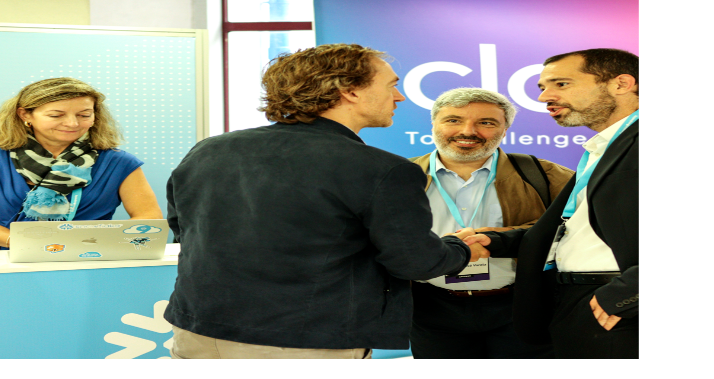

--- FILE ---
content_type: text/html; charset=utf-8
request_url: https://ciencias.ulisboa.pt/en/perfil/omneto
body_size: 32630
content:
<!DOCTYPE html><html lang="en" class="__variable_e70815 __variable_014bc8"><head><meta charSet="utf-8" data-next-head=""/><meta name="viewport" content="width=device-width, initial-scale=1, maximum-scale=5" data-next-head=""/><title data-next-head="">Faculdade de Ciências da Universidade de Lisboa</title><meta name="robots" content="index,follow,max-snippet:-1,max-image-preview:large,max-video-preview:-1" data-next-head=""/><meta name="theme-color" content="#0c4fb3" data-next-head=""/><meta property="og:title" content="Faculdade de Ciências da Universidade de Lisboa" data-next-head=""/><meta name="apple-mobile-web-app-title" content="Counteract" data-next-head=""/><meta name="format-detection" content="telephone=no" data-next-head=""/><meta property="lv:creator" content="@lavvadigitalagency" data-next-head=""/><meta property="lv:developer" content="@Vitor-17" data-next-head=""/><meta property="msapplication-TileColor" content="#000" data-next-head=""/><link rel="icon" type="image/svg+xml" href="/favicon.svg" data-next-head=""/><link rel="icon" type="image/png" href="/favicon-96x96.png" sizes="96x96" data-next-head=""/><link rel="shortcut icon" href="/favicon.ico" data-next-head=""/><link rel="apple-touch-icon" sizes="180x180" href="/apple-touch-icon.png" data-next-head=""/><link rel="manifest" href="/site.webmanifest" data-next-head=""/><link rel="icon" sizes="96x96" type="image/png" href="/favicon-96x96.png"/><link rel="icon" type="image/svg+xml" href="/favicon.svg"/><link rel="shortcut icon" href="/favicon.ico"/><link sizes="180x180" rel="apple-touch-icon" href="/apple-touch-icon.png"/><meta name="apple-mobile-web-app-title" content="FCL"/><link rel="manifest" href="/site.webmanifest"/><link rel="preload" href="/_next/static/media/e26e6b4a3443ad80-s.p.otf" as="font" type="font/otf" crossorigin="anonymous" data-next-font="size-adjust"/><link rel="preload" href="/_next/static/media/ff6856d84ea0a73d-s.p.otf" as="font" type="font/otf" crossorigin="anonymous" data-next-font="size-adjust"/><link rel="preload" href="/_next/static/media/d36a455eb3e7f915-s.p.otf" as="font" type="font/otf" crossorigin="anonymous" data-next-font="size-adjust"/><link rel="preload" href="/_next/static/media/6f3e823ae89dc267-s.p.ttf" as="font" type="font/ttf" crossorigin="anonymous" data-next-font="size-adjust"/><link rel="preload" href="/_next/static/css/183990ed30c0f7ce.css" as="style"/><link rel="stylesheet" href="/_next/static/css/183990ed30c0f7ce.css" data-n-g=""/><noscript data-n-css=""></noscript><script defer="" noModule="" src="/_next/static/chunks/polyfills-42372ed130431b0a.js"></script><script src="/_next/static/chunks/webpack-60ad4c390970d813.js" defer=""></script><script src="/_next/static/chunks/framework-2c9863a08d67ec10.js" defer=""></script><script src="/_next/static/chunks/main-f1132dd2cc8343ab.js" defer=""></script><script src="/_next/static/chunks/pages/_app-c192b0e368ccbff4.js" defer=""></script><script src="/_next/static/chunks/pages/perfil/%5Bslug%5D-2fee66ba3b49c20b.js" defer=""></script><script src="/_next/static/6bccPpcdWvb6E7A0kuyW5/_buildManifest.js" defer=""></script><script src="/_next/static/6bccPpcdWvb6E7A0kuyW5/_ssgManifest.js" defer=""></script></head><body class="antialiased"><div id="__next"><a href="#main" class="skip-link sr-only">Skip to main content</a><div class="min-h-dvh overflow-hidden __variable_e70815"><header class="fixed top-0 left-0 right-0 z-50 pointer-events-none"><div class="border-b transition-all duration-[1200ms] ease-in-out overflow-hidden bg-secondary max-h-28 border-background pointer-events-auto"><div class="lv-container"><div class="lv-grid py-4"><div class="items-center nav-date font-bold text-lv-16 -tracking-[0.02em] hidden xl:flex xl:col-span-4"><span class="text-blue-tint capitalize">Wednesday</span><span class="text-blue-tint-30">28 January, 2026</span></div><div class=" xl:col-span-4 xl:justify-center flex col-span-6 md:col-span-5"><form class="group w-full lv-transition focus-within:w-full md:w-4/5" action="/pesquisar" method="get"><label for="search-input-mini" class="text-white sr-only">label.search</label><div class="h-12 xl:h-14 px-6 cursor-text flex items-center justify-between w-full rounded-full lv-transition group-focus-within:text-primary bg-background/10 text-gray-500  group-focus-within:bg-white"><input id="search-input-mini" placeholder="Search by..." class="text-base leading-[1.3] font-bold flex-1 min-w-0 -tracking-s02 outline-0 lv-transition group-focus-within:text-body-text placeholder:text-gray-500" name="s" value=""/><div class="flex items-center gap-2"><span class="hidden text-lv-14 w-0 opacity-0 py-px text-right lv-transition overflow-hidden whitespace-nowrap group-focus-within:w-auto group-focus-within:opacity-100 group-focus-within:text-secondary xl:flex">Enter to search</span><button role="button" type="submit" aria-label="Search" class="flex cursor-pointer"><span data-icon="search" aria-hidden="true" style="font-size:24px;line-height:1;font-weight:400" class="material-icons-outlined __className_014bc8"></span></button></div></div></form></div><div class="xl:col-span-4 flex items-center justify-end gap-2 col-span-6 md:col-span-7"><div class="relative"><div><button role="button" type="button"><div class="border lv-transition flex items-center gap-1 text-lv-14 py-3 md:py-2 px-3 rounded-[40px] -tracking-[0.01em] lg:gap-2 text-white bg-transparent border-background hover:bg-white/40"><span data-icon="language" aria-hidden="true" style="font-size:20px;line-height:1;font-weight:400" class="material-icons-outlined __className_014bc8"></span><span class="font-bold hidden lg:inline">English</span><span class="font-bold uppercase inline lg:hidden" aria-hidden="true">en</span><span data-icon="keyboard_arrow_down" aria-hidden="true" style="font-size:20px;line-height:1;font-weight:400" class="material-icons-outlined __className_014bc8 !hidden lg:!inline"></span></div></button></div></div></div></div></div></div><div class="relative overflow-hidden pointer-events-none py-4 md:py-6 bg-white"><div class="lv-container"><div class="relative z-10 flex items-center justify-between pointer-events-auto"><div class="transition-all duration-500 ease-linear h-12"><a aria-label="Go to homepage" href="/en"><svg fill="#0C4FB3" height="100%" viewBox="0 0 188 76" xmlns="http://www.w3.org/2000/svg" class="transition-all duration-1000 ease-in-out"><g clip-path="url(#clip0_4010_895)"><path d="M165.827 51.5663C165.827 49.6002 167.31 48.3311 169.096 48.3311C170.704 48.3311 172.402 49.4751 172.402 51.5663C172.402 53.6576 170.847 54.873 169.096 54.873C167.345 54.873 165.827 53.5325 165.827 51.5663ZM163.397 51.6021C163.397 54.9981 165.934 57.1609 168.828 57.1609C170.151 57.1609 171.723 56.571 172.42 55.4092V56.9285H174.76V46.2935H172.42V47.7949C171.687 46.5795 170.097 46.0611 168.828 46.0611C165.934 46.0611 163.397 48.206 163.397 51.6021ZM122.105 46.2935H119.765V56.9285H122.105V46.2935ZM119.354 41.9859C119.354 42.826 120.086 43.4694 120.926 43.4694C121.766 43.4694 122.481 42.826 122.481 41.9859C122.481 41.1458 121.802 40.5023 120.926 40.5023C120.051 40.5023 119.354 41.1458 119.354 41.9859ZM110.617 41.2352H108.187V56.9285H116.924V54.7121H110.599V41.2173L110.617 41.2352ZM111.474 24.2192H108.133V35.4798H111.474V24.2192ZM94.536 41.2352H92.0703V51.4948C92.0703 54.9445 94.7683 57.1609 97.9308 57.1609C101.093 57.1609 103.773 54.9266 103.773 51.4948V41.2352H101.326V51.4948C101.326 53.5325 99.7533 54.8373 97.9308 54.8373C96.1083 54.8373 94.536 53.5146 94.536 51.4948V41.2352ZM26.4794 38.0357C26.4794 31.19 31.2857 25.7206 37.8787 25.7206C41.9346 25.7206 45.383 27.7761 47.4914 30.8504L54.2988 26.1853C50.8683 21.1806 44.9006 17.8739 37.8609 17.8739C26.5866 17.8739 18.046 26.8824 18.046 38.0357C18.046 49.1891 26.5866 58.1439 37.8609 58.1439C45.0257 58.1439 51.0291 54.73 54.4596 49.5466L47.7058 44.8815C45.5795 48.063 41.9882 50.2973 37.8609 50.2973C31.2857 50.2973 26.4615 44.8278 26.4615 38.0536M8.02243 7.98965H68.3604V68.0282H8.02243V7.98965ZM0 76H76.3828V0H0V76ZM93.6248 27.2041C93.6248 24.3086 95.6617 21.9849 98.449 21.9849C100.164 21.9849 101.629 22.8608 102.523 24.1656L105.399 22.1816C103.952 20.0546 101.415 18.6604 98.449 18.6604C93.6784 18.6604 90.0692 22.4675 90.0692 27.2041C90.0692 31.9407 93.6784 35.7121 98.449 35.7121C101.486 35.7121 104.024 34.2643 105.489 32.0659L102.63 30.0818C101.737 31.4403 100.2 32.3697 98.4668 32.3697C95.6795 32.3697 93.6427 30.0461 93.6427 27.1863M111.867 20.0367C111.867 18.9285 110.938 18.0884 109.813 18.0884C108.687 18.0884 107.704 18.9285 107.704 20.0367C107.704 21.1449 108.669 22.0207 109.813 22.0207C110.956 22.0207 111.867 21.1449 111.867 20.0367ZM122.213 22.3782H124.642L121.98 18.3208H118.639L115.995 22.3782H118.425L120.319 20.2333L122.23 22.3782H122.213ZM122.784 28.8485H117.889C118.174 27.4186 119.461 26.9182 120.408 26.9182C121.355 26.9182 122.623 27.4722 122.784 28.8485ZM126.125 30.9398C126.143 30.6538 126.179 30.1891 126.179 29.9031C126.179 26.3641 123.606 23.969 120.39 23.969C117.174 23.969 114.476 26.2568 114.476 29.8137C114.476 33.3707 117.138 35.73 120.39 35.73C122.302 35.73 124.41 35.1223 125.554 33.4421L123.106 31.7799C122.552 32.5127 121.551 32.8523 120.64 32.8523C119.443 32.8523 118.014 32.2803 117.853 30.9755H126.143L126.125 30.9398ZM129.109 46.0611C127.144 46.0611 125.429 47.2944 125.286 48.8674C125.143 50.5833 125.965 51.7093 128.234 52.3349L129.681 52.6745C130.449 52.8532 131.164 53.2465 131.164 53.9257C131.164 54.73 130.342 55.1947 129.27 55.1947C128.037 55.1947 127.269 54.587 127.162 53.6754H124.982C125.036 55.9097 127.09 57.1609 129.074 57.1609C131.521 57.1609 133.326 55.9991 133.326 53.9436C133.326 52.8711 132.844 51.4055 130.539 50.8335L128.895 50.4224C128.323 50.2615 127.734 50.0113 127.591 49.6002C127.483 49.2785 127.501 48.9389 127.68 48.635C127.912 48.2775 128.591 48.0452 129.199 48.0452C129.931 48.0452 130.664 48.3848 130.753 49.1891H133.004C132.861 46.9191 131.021 46.0433 129.109 46.0433M136.453 35.4798H139.812V28.7413C139.812 25.5419 138.204 23.969 135.667 23.969C134.327 23.969 133.004 24.7197 132.397 25.8457V24.2013H129.038V35.4619H132.397V29.492C132.397 27.7761 133.29 27.2041 134.487 27.2041C135.684 27.2041 136.453 27.9548 136.453 29.4563V35.4619V35.4798ZM144.797 51.5663C144.797 53.5325 143.35 54.873 141.563 54.873C139.776 54.873 138.293 53.6397 138.293 51.5663C138.293 49.4929 139.973 48.3311 141.563 48.3311C143.35 48.3311 144.797 49.6002 144.797 51.5663ZM141.867 46.0611C140.348 46.0611 138.936 46.651 138.275 47.8128V40.5023H135.917V56.9285H138.275V55.3735C138.936 56.5174 140.401 57.143 141.849 57.143C144.743 57.143 147.209 54.9624 147.209 51.6021C147.209 48.2418 144.779 46.0433 141.867 46.0433M146.03 29.8137C146.03 28.2051 147.405 27.1863 148.835 27.1863C149.71 27.1863 150.55 27.5974 151.015 28.3302L153.748 26.3819C152.658 24.8627 150.836 23.9868 148.817 23.9868C145.565 23.9868 142.653 26.2747 142.653 29.8316C142.653 33.3885 145.565 35.7479 148.817 35.7479C150.854 35.7479 152.676 34.8542 153.748 33.3349L151.015 31.4045C150.55 32.1195 149.71 32.5484 148.835 32.5484C147.405 32.5484 146.03 31.4581 146.03 29.8495M160.377 20.0367C160.377 18.9285 159.448 18.0884 158.322 18.0884C157.197 18.0884 156.214 18.9285 156.214 20.0367C156.214 21.1449 157.179 22.0207 158.322 22.0207C159.466 22.0207 160.377 21.1449 160.377 20.0367ZM160.002 24.2192H156.661V35.4798H160.002V24.2192ZM158.537 51.5663C158.537 53.5682 157.072 54.873 155.285 54.873C153.498 54.873 152.051 53.5682 152.051 51.5663C152.051 49.5644 153.516 48.349 155.285 48.349C157.054 48.349 158.537 49.6002 158.537 51.5663ZM160.895 51.5663C160.895 48.1881 158.34 46.0611 155.285 46.0611C152.23 46.0611 149.728 48.206 149.728 51.5663C149.728 54.9266 152.265 57.143 155.285 57.143C158.305 57.143 160.895 54.9445 160.895 51.5663ZM172.044 29.8316C172.044 31.5296 170.687 32.5127 169.311 32.5127C167.935 32.5127 166.47 31.4581 166.47 29.8316C166.47 28.2051 167.899 27.1505 169.311 27.1505C170.722 27.1505 172.044 28.1336 172.044 29.8316ZM172.044 35.4798H175.386V24.2192H172.044V25.4704C171.169 24.2192 169.472 23.969 168.739 23.969C165.845 23.969 162.968 26.2032 162.968 29.8316C162.968 33.46 165.845 35.6943 168.739 35.6943C169.615 35.6943 171.312 35.2832 172.044 34.1928V35.4619V35.4798ZM182.014 27.5616C181.997 27.0611 182.479 26.7215 183.194 26.7215C183.73 26.7215 184.462 26.8645 184.48 27.7046H187.661C187.643 24.952 185.266 23.969 183.015 23.969C180.639 23.969 178.62 25.5061 178.602 27.1684C178.584 28.2051 178.602 29.921 181.997 30.8326L183.48 31.2258C184.301 31.4403 184.587 31.7084 184.587 32.191C184.587 32.7629 183.962 33.1025 183.212 33.1383C182.282 33.1383 181.568 32.4948 181.532 31.8335H178.37C178.387 34.3358 180.799 35.7121 183.104 35.7121C185.409 35.7121 188 34.5861 188 32.191C188 31.476 187.661 29.6529 184.927 28.9022L183.015 28.4017C182.336 28.223 182.05 27.9012 182.014 27.5616Z"></path><path d="M13.8115 22.0745H15.6697V18.6248H18.4927V17.0341H15.6697V15.0679H19.2253V13.4414H13.8115V22.0745Z"></path></g><defs><clipPath id="clip0_4010_895"><rect width="188" height="76"></rect></clipPath></defs></svg></a></div><div class="flex items-center gap-10"><ul class="hidden items-center gap-10 xl:flex"><li class="text-lv-14 xl:text-lv-18 -tracking-[0.01em] font-bold lv-transition text-secondary/80 hover:text-secondary"><a aria-label="Ensino" href="/en/ensino"><span>Ensino</span></a></li><li class="text-lv-14 xl:text-lv-18 -tracking-[0.01em] font-bold lv-transition text-secondary/80 hover:text-secondary"><a aria-label="Investigação e Inovação" href="/en/investigacao-e-inovacao"><span>Investigação e Inovação</span></a></li><li class="text-lv-14 xl:text-lv-18 -tracking-[0.01em] font-bold lv-transition text-secondary/80 hover:text-secondary"><a aria-label="Campus" href="/en/campus"><span>Campus</span></a></li><li class="text-lv-14 xl:text-lv-18 -tracking-[0.01em] font-bold lv-transition text-secondary/80 hover:text-secondary"><a aria-label="Sociedade" href="/en/sociedade"><span>Sociedade</span></a></li><li class="text-lv-14 xl:text-lv-18 -tracking-[0.01em] font-bold lv-transition text-secondary/80 hover:text-secondary"><a aria-label="Media" href="/en/media"><span>Media</span></a></li><li class="text-lv-14 xl:text-lv-18 -tracking-[0.01em] font-bold lv-transition text-secondary/80 hover:text-secondary"><a aria-label="Sobre nós" href="/en/sobre-nos"><span>Sobre nós</span></a></li></ul><button role="button" type="button" aria-label="Open full menu" class="flex items-center justify-center h-11 aspect-square cursor-pointer rounded-full border lv-transition text-secondary border-background bg-primary/10 hover:bg-background"><span data-icon="menu" aria-hidden="true" style="font-size:24px;line-height:1;font-weight:400" class="material-icons-outlined __className_014bc8"></span></button></div></div></div></div></header><main id="main" class="nograd"><section class="flex items-center justify-center min-h-screen bg-white" aria-busy="true" role="status" aria-label="Loading..."><div class="flex flex-col items-center gap-lv-24"><span data-icon="app_badging" aria-hidden="true" style="font-size:80px;line-height:1;font-weight:400" class="material-icons-outlined __className_014bc8 animate-spin text-primary"></span></div></section></main><div></div><footer class="bg-gradient-to-tr from-primary to-secondary"><section class="relative overflow-hidden pt-lv-128"><div class="absolute inset-0 overflow-hidden"><img alt="social background" loading="lazy" decoding="async" data-nimg="fill" class="w-full h-full object-cover" style="position:absolute;height:100%;width:100%;left:0;top:0;right:0;bottom:0;color:transparent" src="/img/social.png"/></div><div class="block w-full h-full absolute overflow-visible pointer-events-none"><div class="absolute left-lv-240 lg:left-lv-400 -top-lv-160 w-64 h-40 lg:w-72 lg:h-48"><img alt="shape" loading="lazy" decoding="async" data-nimg="fill" class="w-full h-full relative object-scale-down md:object-cover right-0 pointer-events-none select-none rotate-[270deg]" style="position:absolute;height:100%;width:100%;left:0;top:0;right:0;bottom:0;color:transparent" src="/img/shape.png"/></div><div class="absolute -left-44 bottom-lv-128 w-64 h-40 lg:w-80 lg:h-52"><img alt="shape" loading="lazy" decoding="async" data-nimg="fill" class="w-full h-full relative object-scale-down md:object-cover right-0 pointer-events-none select-none rotate-[180deg]" style="position:absolute;height:100%;width:100%;left:0;top:0;right:0;bottom:0;color:transparent" src="/img/shape.png"/></div><div class="absolute -right-44 bottom-lv-400 w-64 h-40 lg:w-80 lg:h-52"><img alt="shape" loading="lazy" decoding="async" data-nimg="fill" class="w-full h-full relative object-scale-down md:object-cover right-0 pointer-events-none select-none rotate-[0deg]" style="position:absolute;height:100%;width:100%;left:0;top:0;right:0;bottom:0;color:transparent" src="/img/shape.png"/></div></div><div class="relative px-4 pt-lv-40 md:px-0 md:pt-0 lv-grid items-center justify-center gap-lv-24 h-full z-10"><div class="col-span-full md:col-span-4 lg:col-span-5 md:col-start-2 lg:col-start-2 text-white flex flex-col justify-center"><div class="inline-block mb-lv-24"><span class="inline-block border-4 border-white text-white px-3 py-1 font-bold text-lv-24">Social</span></div><div class="flex flex-col gap-lv-24 max-w-[849px]"><h2 class="text-left mr-auto leading-tight text-lv-48 md:text-lv-56 lg:text-lv-64 font-sofia-pro font-bold" style="opacity:0;transform:translateY(20%)"><span class="text-white">Segue-nos nas redes sociais e não percas nada da Ciências ULisboa</span></h2></div><div class="flex mt-lv-24 items-start justify-start"><div class="col-span-8 md:col-span-4"><div class="flex justify-center text-white gap-x-lv-24 md:justify-start"><a target="_blank" href="https://www.facebook.com/fac.ciencias.ul" rel="noopener noreferrer" aria-label="Follow us on Facebook"><style data-emotion="css 1b5rg0f">.css-1b5rg0f{-webkit-user-select:none;-moz-user-select:none;-ms-user-select:none;user-select:none;width:1em;height:1em;display:inline-block;-webkit-flex-shrink:0;-ms-flex-negative:0;flex-shrink:0;-webkit-transition:fill 200ms cubic-bezier(0.4, 0, 0.2, 1) 0ms;transition:fill 200ms cubic-bezier(0.4, 0, 0.2, 1) 0ms;fill:currentColor;font-size:1.5rem;}@media (min-width:0px){.css-1b5rg0f{font-size:26px;}}</style><svg class="MuiSvgIcon-root MuiSvgIcon-fontSizeMedium lv-transition hover:opacity-40 css-1b5rg0f" focusable="false" aria-hidden="true" viewBox="0 0 24 24"><path d="M5 3h14a2 2 0 0 1 2 2v14a2 2 0 0 1-2 2H5a2 2 0 0 1-2-2V5a2 2 0 0 1 2-2m13 2h-2.5A3.5 3.5 0 0 0 12 8.5V11h-2v3h2v7h3v-7h3v-3h-3V9a1 1 0 0 1 1-1h2V5z"></path></svg></a><a target="_blank" href="https://www.youtube.com/user/FaculdadeCiencias" rel="noopener noreferrer" aria-label="Watch our videos on YouTube"><style data-emotion="css 1b5rg0f">.css-1b5rg0f{-webkit-user-select:none;-moz-user-select:none;-ms-user-select:none;user-select:none;width:1em;height:1em;display:inline-block;-webkit-flex-shrink:0;-ms-flex-negative:0;flex-shrink:0;-webkit-transition:fill 200ms cubic-bezier(0.4, 0, 0.2, 1) 0ms;transition:fill 200ms cubic-bezier(0.4, 0, 0.2, 1) 0ms;fill:currentColor;font-size:1.5rem;}@media (min-width:0px){.css-1b5rg0f{font-size:26px;}}</style><svg class="MuiSvgIcon-root MuiSvgIcon-fontSizeMedium lv-transition hover:opacity-40 css-1b5rg0f" focusable="false" aria-hidden="true" viewBox="0 0 24 24"><path d="M10 15l5.19-3L10 9v6m11.56-7.83c.13.47.22 1.1.28 1.9.07.8.1 1.49.1 2.09L22 12c0 2.19-.16 3.8-.44 4.83-.25.9-.83 1.48-1.73 1.73-.47.13-1.33.22-2.65.28-1.3.07-2.49.1-3.59.1L12 19c-4.19 0-6.8-.16-7.83-.44-.9-.25-1.48-.83-1.73-1.73-.13-.47-.22-1.1-.28-1.9-.07-.8-.1-1.49-.1-2.09L2 12c0-2.19.16-3.8.44-4.83.25-.9.83-1.48 1.73-1.73.47-.13 1.33-.22 2.65-.28 1.3-.07 2.49-.1 3.59-.1L12 5c4.19 0 6.8.16 7.83.44.9.25 1.48.83 1.73 1.73z"></path></svg></a><a target="_blank" href="https://www.instagram.com/ciencias_ulisboa_oficial" rel="noopener noreferrer" aria-label="Follow us on Instagram"><style data-emotion="css 1b5rg0f">.css-1b5rg0f{-webkit-user-select:none;-moz-user-select:none;-ms-user-select:none;user-select:none;width:1em;height:1em;display:inline-block;-webkit-flex-shrink:0;-ms-flex-negative:0;flex-shrink:0;-webkit-transition:fill 200ms cubic-bezier(0.4, 0, 0.2, 1) 0ms;transition:fill 200ms cubic-bezier(0.4, 0, 0.2, 1) 0ms;fill:currentColor;font-size:1.5rem;}@media (min-width:0px){.css-1b5rg0f{font-size:26px;}}</style><svg class="MuiSvgIcon-root MuiSvgIcon-fontSizeMedium lv-transition hover:opacity-40 css-1b5rg0f" focusable="false" aria-hidden="true" viewBox="0 0 24 24"><path d="M7.8 2h8.4C19.4 2 22 4.6 22 7.8v8.4a5.8 5.8 0 0 1-5.8 5.8H7.8C4.6 22 2 19.4 2 16.2V7.8A5.8 5.8 0 0 1 7.8 2m-.2 2A3.6 3.6 0 0 0 4 7.6v8.8C4 18.39 5.61 20 7.6 20h8.8a3.6 3.6 0 0 0 3.6-3.6V7.6C20 5.61 18.39 4 16.4 4H7.6m9.65 1.5a1.25 1.25 0 0 1 1.25 1.25A1.25 1.25 0 0 1 17.25 8 1.25 1.25 0 0 1 16 6.75a1.25 1.25 0 0 1 1.25-1.25M12 7a5 5 0 0 1 5 5 5 5 0 0 1-5 5 5 5 0 0 1-5-5 5 5 0 0 1 5-5m0 2a3 3 0 0 0-3 3 3 3 0 0 0 3 3 3 3 0 0 0 3-3 3 3 0 0 0-3-3z"></path></svg></a><a target="_blank" href="https://www.linkedin.com/school/cienciasulisboa?originalSubdomain=pt" rel="noopener noreferrer" aria-label="Connect with us on LinkedIn"><style data-emotion="css 1b5rg0f">.css-1b5rg0f{-webkit-user-select:none;-moz-user-select:none;-ms-user-select:none;user-select:none;width:1em;height:1em;display:inline-block;-webkit-flex-shrink:0;-ms-flex-negative:0;flex-shrink:0;-webkit-transition:fill 200ms cubic-bezier(0.4, 0, 0.2, 1) 0ms;transition:fill 200ms cubic-bezier(0.4, 0, 0.2, 1) 0ms;fill:currentColor;font-size:1.5rem;}@media (min-width:0px){.css-1b5rg0f{font-size:26px;}}</style><svg class="MuiSvgIcon-root MuiSvgIcon-fontSizeMedium lv-transition hover:opacity-40 css-1b5rg0f" focusable="false" aria-hidden="true" viewBox="0 0 24 24"><path d="M19 3a2 2 0 0 1 2 2v14a2 2 0 0 1-2 2H5a2 2 0 0 1-2-2V5a2 2 0 0 1 2-2h14m-.5 15.5v-5.3a3.26 3.26 0 0 0-3.26-3.26c-.85 0-1.84.52-2.32 1.3v-1.11h-2.79v8.37h2.79v-4.93c0-.77.62-1.4 1.39-1.4a1.4 1.4 0 0 1 1.4 1.4v4.93h2.79M6.88 8.56a1.68 1.68 0 0 0 1.68-1.68c0-.93-.75-1.69-1.68-1.69a1.69 1.69 0 0 0-1.69 1.69c0 .93.76 1.68 1.69 1.68m1.39 9.94v-8.37H5.5v8.37h2.77z"></path></svg></a><a target="_blank" href="https://bsky.app/profile/cienciasulisboa.bsky.social" rel="noopener noreferrer" aria-label="Join our Bluesky channel"><svg height="26" width="26" viewBox="0 0 512 512" class="lv-transition hover:opacity-40 text-white" xmlns="http://www.w3.org/2000/svg" fill="currentColor"><path d="M111.8 62.2C170.2 105.9 233 194.7 256 242.4c23-47.6 85.8-136.4 144.2-180.2c42.1-31.6 110.3-56 110.3 21.8c0 15.5-8.9 130.5-14.1 149.2C478.2 298 412 314.6 353.1 304.5c102.9 17.5 129.1 75.5 72.5 133.5c-107.4 110.2-154.3-27.6-166.3-62.9l0 0c-1.7-4.9-2.6-7.8-3.3-7.8s-1.6 3-3.3 7.8l0 0c-12 35.3-59 173.1-166.3 62.9c-56.5-58-30.4-116 72.5-133.5C100 314.6 33.8 298 15.7 233.1C10.4 214.4 1.5 99.4 1.5 83.9c0-77.8 68.2-53.4 110.3-21.8z"></path></svg></a></div></div></div></div><div class="col-span-full md:col-start-6 lg:col-start-7 pt-lv-40 md:pt-0 relative overflow-hidden h-full"><div class="grid grid-cols-12 gap-lv-12 md:gap-lv-24 h-full items-end"><div class="col-span-3 flex flex-col items-start justify-center h-full pt-lv-128"><a href="https://www.instagram.com/ciencias_ulisboa_oficial" target="_blank" rel="noopener noreferrer" class="cursor-pointer hover:opacity-80 transition-opacity duration-300"><div class="relative w-full aspect-square overflow-hidden"><img alt="Instagram" loading="lazy" width="1080" height="1080" decoding="async" data-nimg="1" class="object-cover" style="color:transparent" src="https://ciencias.ulisboa.pt/multimedia/faculdade-ciencias/insta.png"/></div><div class="flex flex-col gap-lv-24 pt-lv-4"><div class="editor prose prose-ul:list-disc prose-ul:pl-lv-24 prose-ul:my-lv-16 prose-li:mb-lv-8 prose-li:leading-relaxed prose-li:prose-p:m-0 prose-li:prose-span:inline prose-p:my-lv-16 prose-p:first:mt-0 prose-p:last:mb-0 [&amp;_p:empty]:h-lv-16 [&amp;_p:empty]:m-0 text-lv-14 text-left line-clamp-6 text-white" style="opacity:0;transform:translateY(10px)">Instagram</div></div></a></div><div class="col-span-6 flex items-end 2xl:items-center justify-center h-full"><a href="https://www.linkedin.com/school/cienciasulisboa?originalSubdomain=pt" target="_blank" rel="noopener noreferrer" class="cursor-pointer hover:opacity-90 transition-opacity duration-300"><div class="bg-white rounded-t-2xl overflow-hidden mx-auto max-w-[350px] max-h-[550px] mt-lv-40 pb-lv-40"><div class="p-3 md:pb-2"><div class="flex flex-wrap items-center justify-between gap-1 md:gap-3"><div class="flex items-center gap-1 md:gap-2"><style data-emotion="css q7mezt">.css-q7mezt{-webkit-user-select:none;-moz-user-select:none;-ms-user-select:none;user-select:none;width:1em;height:1em;display:inline-block;-webkit-flex-shrink:0;-ms-flex-negative:0;flex-shrink:0;-webkit-transition:fill 200ms cubic-bezier(0.4, 0, 0.2, 1) 0ms;transition:fill 200ms cubic-bezier(0.4, 0, 0.2, 1) 0ms;fill:currentColor;font-size:1.5rem;}</style><svg class="MuiSvgIcon-root MuiSvgIcon-fontSizeMedium text-primary css-q7mezt" focusable="false" aria-hidden="true" viewBox="0 0 24 24"><path d="M19 3a2 2 0 0 1 2 2v14a2 2 0 0 1-2 2H5a2 2 0 0 1-2-2V5a2 2 0 0 1 2-2h14m-.5 15.5v-5.3a3.26 3.26 0 0 0-3.26-3.26c-.85 0-1.84.52-2.32 1.3v-1.11h-2.79v8.37h2.79v-4.93c0-.77.62-1.4 1.39-1.4a1.4 1.4 0 0 1 1.4 1.4v4.93h2.79M6.88 8.56a1.68 1.68 0 0 0 1.68-1.68c0-.93-.75-1.69-1.68-1.69a1.69 1.69 0 0 0-1.69 1.69c0 .93.76 1.68 1.69 1.68m1.39 9.94v-8.37H5.5v8.37h2.77z"></path></svg><div class="max-w-[126px] xl:max-w-[150px]"><div class="editor prose prose-ul:list-disc prose-ul:pl-lv-24 prose-ul:my-lv-16 prose-li:mb-lv-8 prose-li:leading-relaxed prose-li:prose-p:m-0 prose-li:prose-span:inline prose-p:my-lv-16 prose-p:first:mt-0 prose-p:last:mb-0 [&amp;_p:empty]:h-lv-16 [&amp;_p:empty]:m-0 text-[8px] leading-2.5 xl:text-[10px] uppercase text-left line-clamp-6 text-body-text" style="opacity:0;transform:translateY(10px)">Faculdade de Ciências da Universidade de Lisboa</div></div></div></div></div><div class="relative w-full aspect-square"><img alt="LinkedIn post content" loading="lazy" decoding="async" data-nimg="fill" class="object-cover" style="position:absolute;height:100%;width:100%;left:0;top:0;right:0;bottom:0;color:transparent;background-size:cover;background-position:50% 50%;background-repeat:no-repeat;background-image:url(&quot;data:image/svg+xml;charset=utf-8,%3Csvg xmlns=&#x27;http://www.w3.org/2000/svg&#x27; %3E%3Cfilter id=&#x27;b&#x27; color-interpolation-filters=&#x27;sRGB&#x27;%3E%3CfeGaussianBlur stdDeviation=&#x27;20&#x27;/%3E%3CfeColorMatrix values=&#x27;1 0 0 0 0 0 1 0 0 0 0 0 1 0 0 0 0 0 100 -1&#x27; result=&#x27;s&#x27;/%3E%3CfeFlood x=&#x27;0&#x27; y=&#x27;0&#x27; width=&#x27;100%25&#x27; height=&#x27;100%25&#x27;/%3E%3CfeComposite operator=&#x27;out&#x27; in=&#x27;s&#x27;/%3E%3CfeComposite in2=&#x27;SourceGraphic&#x27;/%3E%3CfeGaussianBlur stdDeviation=&#x27;20&#x27;/%3E%3C/filter%3E%3Cimage width=&#x27;100%25&#x27; height=&#x27;100%25&#x27; x=&#x27;0&#x27; y=&#x27;0&#x27; preserveAspectRatio=&#x27;none&#x27; style=&#x27;filter: url(%23b);&#x27; href=&#x27;KhH.c*%|-:~XX2iw-=tka$&#x27;/%3E%3C/svg%3E&quot;)" src="https://ciencias.ulisboa.pt/multimedia/faculdade-ciencias/linkedin.png"/></div><div class="p-4 "><div class="flex flex-col gap-lv-24 max-w-[849px]"><div class="editor prose prose-ul:list-disc prose-ul:pl-lv-24 prose-ul:my-lv-16 prose-li:mb-lv-8 prose-li:leading-relaxed prose-li:prose-p:m-0 prose-li:prose-span:inline prose-p:my-lv-16 prose-p:first:mt-0 prose-p:last:mb-0 [&amp;_p:empty]:h-lv-16 [&amp;_p:empty]:m-0 text-lv-14 xl:text-lv-14 text-left line-clamp-6 text-body-text" style="opacity:0;transform:translateY(10px)">Obrigado a todos os nossos funcionários e respectivas famílias, aos nossos clientes e aos nossos parceiros pelo apoio contínuo.</div></div></div></div></a></div><div class="col-span-3 flex flex-col items-start justify-center h-full pt-lv-64"><a href="https://www.facebook.com/fac.ciencias.ul" target="_blank" rel="noopener noreferrer" class="cursor-pointer hover:opacity-80 transition-opacity duration-300"><div class="relative w-full aspect-square overflow-hidden"><img alt="Facebook" loading="lazy" width="1080" height="1080" decoding="async" data-nimg="1" class="object-cover" style="color:transparent" src="https://ciencias.ulisboa.pt/multimedia/faculdade-ciencias/facebook.png"/></div><div class="flex flex-col gap-lv-24 pt-lv-4"><div class="editor prose prose-ul:list-disc prose-ul:pl-lv-24 prose-ul:my-lv-16 prose-li:mb-lv-8 prose-li:leading-relaxed prose-li:prose-p:m-0 prose-li:prose-span:inline prose-p:my-lv-16 prose-p:first:mt-0 prose-p:last:mb-0 [&amp;_p:empty]:h-lv-16 [&amp;_p:empty]:m-0 text-lv-14 text-left line-clamp-6 text-white" style="opacity:0;transform:translateY(10px)">Facebook</div></div></a></div></div></div></div></section><div class="pt-lv-40 pb-lv-64"><div class="lv-container lv-grid"><div class="col-span-12 md:col-span-3 lg:col-span-2"><div style="opacity:0"><svg fill="white" height="150" viewBox="0 0 86 151" xmlns="http://www.w3.org/2000/svg"><g clip-path="url(#clip0_6329_3434)"><path d="M33.7722 148.521C33.7722 147.876 34.2673 147.45 34.8545 147.45C35.3842 147.45 35.9369 147.83 35.9369 148.521C35.9369 149.212 35.4188 149.615 34.8545 149.615C34.2903 149.615 33.7722 149.166 33.7722 148.521ZM35.9369 150.294H36.7084V146.782H35.9369V147.277C35.6951 146.874 35.177 146.702 34.7509 146.702C33.8067 146.702 32.9662 147.404 32.9662 148.532C32.9662 149.661 33.8067 150.375 34.7509 150.375C35.1885 150.375 35.7066 150.179 35.9369 149.799V150.306V150.294ZM30.1912 150.375C31.1929 150.375 32.0335 149.649 32.0335 148.532C32.0335 147.415 31.1929 146.713 30.1912 146.713C29.1894 146.713 28.3603 147.415 28.3603 148.532C28.3603 149.649 29.2009 150.375 30.1912 150.375ZM30.1912 149.615C29.6154 149.615 29.1318 149.189 29.1318 148.521C29.1318 147.853 29.6154 147.461 30.1912 147.461C30.7669 147.461 31.262 147.876 31.262 148.521C31.262 149.166 30.7784 149.615 30.1912 149.615ZM24.4799 150.294V149.776C24.6987 150.156 25.1823 150.363 25.6544 150.363C26.6101 150.363 27.4161 149.638 27.4161 148.532C27.4161 147.427 26.6216 146.69 25.6659 146.69C25.1708 146.69 24.6987 146.886 24.4799 147.266V144.848H23.7085V150.283H24.4799V150.294ZM24.4915 148.521C24.4915 147.83 25.0442 147.45 25.5738 147.45C26.1611 147.45 26.6332 147.876 26.6332 148.521C26.6332 149.166 26.1611 149.615 25.5738 149.615C24.9866 149.615 24.4915 149.212 24.4915 148.521ZM20.8759 148.774L21.348 148.889C21.6013 148.947 21.8316 149.073 21.8316 149.304C21.8316 149.569 21.5668 149.73 21.2098 149.73C20.8068 149.73 20.5535 149.523 20.5189 149.223H19.805C19.8165 149.96 20.4959 150.375 21.1522 150.375C21.9583 150.375 22.557 149.995 22.557 149.315C22.557 148.958 22.3958 148.475 21.6358 148.291L21.0947 148.152C20.9104 148.095 20.7147 148.014 20.6686 147.876C20.6341 147.772 20.6341 147.657 20.7032 147.565C20.7838 147.438 21.0025 147.369 21.1983 147.369C21.4401 147.369 21.6819 147.484 21.7049 147.749H22.4419C22.3958 147.001 21.7855 146.713 21.1637 146.713C20.542 146.713 19.9547 147.116 19.9087 147.634C19.8626 148.198 20.139 148.578 20.8759 148.774ZM17.767 145.354C17.767 145.631 18.0088 145.838 18.2851 145.838C18.5615 145.838 18.7918 145.631 18.7918 145.354C18.7918 145.078 18.5615 144.859 18.2851 144.859C18.0088 144.859 17.767 145.066 17.767 145.354ZM18.6766 150.294H17.9051V146.782H18.6766V150.294ZM13.9787 150.294H16.8573V149.569H14.7732V145.112H13.9787V150.306V150.294ZM7.70325 148.244C7.78385 147.703 8.19837 147.381 8.73955 147.381C9.28074 147.381 9.66072 147.703 9.74132 148.244H7.70325ZM10.5013 148.521C10.5013 147.404 9.74132 146.702 8.73955 146.702C7.73779 146.702 6.93177 147.404 6.93177 148.521C6.93177 149.638 7.73779 150.363 8.73955 150.363C9.4074 150.363 10.0637 150.075 10.3631 149.465C10.1558 149.373 9.92555 149.281 9.7298 149.189C9.54557 149.511 9.16559 149.695 8.7741 149.695C8.20989 149.695 7.77233 149.361 7.69173 148.809H10.4898C10.4898 148.728 10.4898 148.601 10.4898 148.521M4.98581 148.521C4.98581 149.212 4.47917 149.615 3.90345 149.615C3.32772 149.615 2.84411 149.166 2.84411 148.521C2.84411 147.876 3.3162 147.45 3.90345 147.45C4.43311 147.45 4.98581 147.83 4.98581 148.521ZM5.00884 150.294H5.78032V144.859H5.00884V147.277C4.79006 146.897 4.31797 146.702 3.82284 146.702C2.86714 146.702 2.07263 147.404 2.07263 148.544C2.07263 149.684 2.87865 150.375 3.82284 150.375C4.30645 150.375 4.79006 150.167 5.00884 149.787V150.294Z"></path><path d="M59.1733 140.242C59.2539 139.701 59.6684 139.378 60.2096 139.378C60.7508 139.378 61.1307 139.701 61.2113 140.242H59.1733ZM61.9828 140.518C61.9828 139.401 61.2229 138.699 60.2211 138.699C59.2193 138.699 58.4133 139.401 58.4133 140.518C58.4133 141.635 59.2193 142.36 60.2211 142.36C60.8889 142.36 61.5453 142.073 61.8446 141.462C61.6374 141.37 61.4071 141.278 61.2113 141.186C61.0271 141.508 60.6471 141.693 60.2556 141.693C59.6914 141.693 59.2539 141.359 59.1733 140.806H61.9713C61.9713 140.725 61.9713 140.599 61.9713 140.518M56.4674 140.518C56.4674 141.209 55.9607 141.612 55.385 141.612C54.8093 141.612 54.3256 141.163 54.3256 140.518C54.3256 139.873 54.7977 139.447 55.385 139.447C55.9147 139.447 56.4674 139.827 56.4674 140.518ZM56.4789 142.291H57.2503V136.856H56.4789V139.274C56.2601 138.895 55.788 138.699 55.2929 138.699C54.3487 138.699 53.5427 139.401 53.5427 140.541C53.5427 141.681 54.3487 142.372 55.2929 142.372C55.7765 142.372 56.2716 142.165 56.4789 141.785V142.291ZM49.432 140.518C49.432 139.873 49.9156 139.447 50.5143 139.447C51.044 139.447 51.5967 139.827 51.5967 140.518C51.5967 141.209 51.0785 141.612 50.5143 141.612C49.9501 141.612 49.432 141.163 49.432 140.518ZM51.5967 142.291H52.3682V138.779H51.5967V139.274C51.3549 138.871 50.8367 138.699 50.4107 138.699C49.4665 138.699 48.6259 139.401 48.6259 140.53C48.6259 141.658 49.4665 142.372 50.4107 142.372C50.8483 142.372 51.3549 142.176 51.5967 141.796V142.303V142.291ZM46.6915 140.518C46.6915 141.209 46.1849 141.612 45.6091 141.612C45.0334 141.612 44.5498 141.163 44.5498 140.518C44.5498 139.873 45.0219 139.447 45.6091 139.447C46.1388 139.447 46.6915 139.827 46.6915 140.518ZM46.703 142.291H47.4745V136.856H46.703V139.274C46.4842 138.895 46.0121 138.699 45.517 138.699C44.5613 138.699 43.7668 139.401 43.7668 140.541C43.7668 141.681 44.5728 142.372 45.517 142.372C46.0006 142.372 46.4842 142.165 46.703 141.785V142.291ZM41.6827 137.352C41.6827 137.628 41.9245 137.835 42.2008 137.835C42.4772 137.835 42.7075 137.628 42.7075 137.352C42.7075 137.075 42.4772 136.856 42.2008 136.856C41.9245 136.856 41.6827 137.064 41.6827 137.352ZM42.5923 142.291H41.8208V138.779H42.5923V142.291ZM38.9883 140.771L39.4604 140.887C39.7137 140.944 39.9555 141.071 39.9555 141.301C39.9555 141.566 39.6791 141.727 39.3337 141.727C38.9307 141.727 38.6774 141.52 38.6428 141.22H37.9289C37.9404 141.957 38.6198 142.372 39.2761 142.372C40.0822 142.372 40.6809 141.992 40.6809 141.313C40.6809 140.956 40.5197 140.472 39.7597 140.288L39.2186 140.15C39.0343 140.092 38.8386 140.011 38.7925 139.873C38.758 139.77 38.758 139.654 38.8271 139.562C38.9077 139.436 39.1264 139.367 39.3222 139.367C39.564 139.367 39.8058 139.482 39.8403 139.747H40.5773C40.5312 138.998 39.9209 138.71 39.2992 138.71C38.6774 138.71 38.0901 139.113 38.0441 139.631C37.998 140.196 38.2744 140.576 39.0113 140.771M35.6375 141.025C35.6375 140.092 35.9139 139.424 36.5817 139.424C36.7314 139.424 36.9041 139.447 37.0999 139.551L37.2265 138.837C37.1114 138.756 36.8466 138.699 36.6048 138.699C36.1672 138.699 35.8218 138.952 35.6375 139.574V138.768H34.8661V142.28H35.6375V141.013V141.025ZM30.9396 140.242C31.0202 139.701 31.4347 139.378 31.9759 139.378C32.5171 139.378 32.9086 139.701 32.9777 140.242H30.9396ZM33.7376 140.518C33.7376 139.401 32.9777 138.699 31.9759 138.699C30.9741 138.699 30.1681 139.401 30.1681 140.518C30.1681 141.635 30.9741 142.36 31.9759 142.36C32.6438 142.36 33.3001 142.073 33.5995 141.462C33.3922 141.37 33.1619 141.278 32.9662 141.186C32.7819 141.508 32.4019 141.693 32.0105 141.693C31.4462 141.693 31.0087 141.359 30.9281 140.806H33.7261C33.7261 140.725 33.7261 140.599 33.7261 140.518M27.3471 142.291H28.061L29.5348 138.779H28.7058L27.7155 141.313L26.7022 138.779H25.8847L27.3586 142.291H27.3471ZM24.0309 137.352C24.0309 137.628 24.2727 137.835 24.549 137.835C24.8254 137.835 25.0672 137.628 25.0672 137.352C25.0672 137.075 24.8369 136.856 24.549 136.856C24.2612 136.856 24.0309 137.064 24.0309 137.352ZM24.929 142.291H24.1575V138.779H24.929V142.291ZM20.3923 140.403C20.3923 139.712 20.8413 139.459 21.3019 139.459C21.7625 139.459 22.0389 139.77 22.0389 140.334V142.291H22.8103V140.242C22.8103 139.251 22.3267 138.699 21.4746 138.699C21.0831 138.699 20.5995 138.895 20.3923 139.298V138.768H19.6208V142.28H20.3923V140.391V140.403ZM16.2816 141.6C15.6828 141.6 15.1647 141.163 15.1647 140.495V137.098H14.3471V140.495C14.3471 141.635 15.2338 142.372 16.2816 142.372C17.3294 142.372 18.2045 141.635 18.2045 140.495V137.098H17.3985V140.495C17.3985 141.163 16.8803 141.6 16.2816 141.6ZM7.73779 140.518C7.73779 139.873 8.2214 139.447 8.82016 139.447C9.34982 139.447 9.90252 139.827 9.90252 140.518C9.90252 141.209 9.38437 141.612 8.82016 141.612C8.25594 141.612 7.73779 141.163 7.73779 140.518ZM9.90252 142.291H10.674V138.779H9.90252V139.274C9.66072 138.871 9.14256 138.699 8.71653 138.699C7.77233 138.699 6.93177 139.401 6.93177 140.53C6.93177 141.658 7.77233 142.372 8.71653 142.372C9.15408 142.372 9.66072 142.176 9.90252 141.796V142.303V142.291ZM4.98581 140.518C4.98581 141.209 4.47917 141.612 3.90345 141.612C3.32772 141.612 2.84411 141.163 2.84411 140.518C2.84411 139.873 3.3162 139.447 3.90345 139.447C4.43311 139.447 4.98581 139.827 4.98581 140.518ZM5.00884 142.291H5.78032V136.856H5.00884V139.274C4.79006 138.895 4.31797 138.699 3.82284 138.699C2.86714 138.699 2.07263 139.401 2.07263 140.541C2.07263 141.681 2.87865 142.372 3.82284 142.372C4.30645 142.372 4.79006 142.165 5.00884 141.785V142.291Z"></path><path d="M42.5117 132.769L42.9838 132.884C43.2371 132.942 43.4789 133.069 43.4789 133.299C43.4789 133.564 43.2026 133.725 42.8572 133.725C42.4542 133.725 42.2008 133.518 42.1663 133.218H41.4524C41.4639 133.955 42.1433 134.37 42.7996 134.37C43.6056 134.37 44.2044 133.99 44.2044 133.31C44.2044 132.953 44.0432 132.47 43.2832 132.286L42.742 132.147C42.5578 132.09 42.362 132.009 42.316 131.871C42.2814 131.767 42.2814 131.652 42.3505 131.56C42.4196 131.434 42.6499 131.364 42.8456 131.364C43.0874 131.364 43.3293 131.48 43.3638 131.744H44.1007C44.0547 130.996 43.4444 130.708 42.8226 130.708C42.2008 130.708 41.6136 131.111 41.5675 131.629C41.5215 132.194 41.7978 132.573 42.5347 132.769M37.3647 132.516C37.3647 131.871 37.8598 131.445 38.4471 131.445C38.9768 131.445 39.5295 131.825 39.5295 132.516C39.5295 133.207 39.0113 133.61 38.4471 133.61C37.8829 133.61 37.3647 133.161 37.3647 132.516ZM39.541 134.289H40.3124V130.777H39.541V131.272C39.2992 130.869 38.781 130.697 38.355 130.697C37.3993 130.697 36.5702 131.399 36.5702 132.527C36.5702 133.656 37.4108 134.37 38.355 134.37C38.7925 134.37 39.2992 134.174 39.541 133.794V134.301V134.289ZM34.4976 129.338C34.4976 129.614 34.7394 129.822 35.0158 129.822C35.2921 129.822 35.5339 129.614 35.5339 129.338C35.5339 129.062 35.3036 128.843 35.0158 128.843C34.7279 128.843 34.4976 129.05 34.4976 129.338ZM35.4072 134.289H34.6358V130.777H35.4072V134.289ZM30.2372 132.516C30.2372 133.633 31.1008 134.358 32.1141 134.358C32.6783 134.358 33.1849 134.128 33.5189 133.736L32.9086 133.264C32.7244 133.483 32.425 133.61 32.1141 133.61C31.5268 133.61 31.0087 133.161 31.0087 132.516C31.0087 131.871 31.5268 131.445 32.1141 131.445C32.425 131.445 32.7128 131.572 32.9086 131.79L33.5073 131.307C33.1734 130.915 32.6668 130.697 32.1141 130.697C31.1008 130.697 30.2372 131.399 30.2372 132.516ZM26.7022 132.389C26.7022 131.698 27.1513 131.445 27.6004 131.445C28.0494 131.445 28.3373 131.756 28.3373 132.32V134.278H29.1088V132.228C29.1088 131.238 28.6252 130.685 27.7731 130.685C27.3816 130.685 26.898 130.881 26.6907 131.284V130.754H25.9193V134.266H26.6907V132.378L26.7022 132.389ZM22.6261 129.015L21.7971 130.201H22.4419L23.0061 129.534L23.5818 130.201H24.2381L23.4091 129.015H22.6261ZM21.9928 132.24C22.0734 131.698 22.4879 131.376 23.0291 131.376C23.5703 131.376 23.9618 131.698 24.0309 132.24H21.9928ZM24.8023 132.516C24.8023 131.399 24.0424 130.697 23.0406 130.697C22.0389 130.697 21.2328 131.399 21.2328 132.516C21.2328 133.633 22.0389 134.358 23.0406 134.358C23.7085 134.358 24.3648 134.07 24.6642 133.46C24.4569 133.368 24.2266 133.276 24.0309 133.184C23.8466 133.506 23.4667 133.69 23.0752 133.69C22.511 133.69 22.0734 133.356 21.9928 132.804H24.7908C24.7908 132.723 24.7908 132.597 24.7908 132.516M19.1602 129.338C19.1602 129.614 19.402 129.822 19.6784 129.822C19.9547 129.822 20.1965 129.614 20.1965 129.338C20.1965 129.062 19.9662 128.843 19.6784 128.843C19.3905 128.843 19.1602 129.05 19.1602 129.338ZM20.0699 134.289H19.2984V130.777H20.0699V134.289ZM17.6748 132.919C17.3524 133.333 16.8458 133.598 16.2701 133.598C15.2338 133.598 14.4508 132.758 14.4508 131.71C14.4508 130.662 15.2453 129.81 16.2701 129.81C16.8343 129.81 17.3179 130.075 17.6518 130.455L18.2736 129.971C17.813 129.395 17.0991 129.039 16.2701 129.039C14.7962 129.039 13.6448 130.225 13.6448 131.71C13.6448 133.195 14.7962 134.37 16.2701 134.37C17.1106 134.37 17.836 134.001 18.2851 133.414L17.6633 132.93L17.6748 132.919ZM7.70325 132.24C7.78385 131.698 8.19837 131.376 8.73955 131.376C9.28074 131.376 9.66072 131.698 9.74132 132.24H7.70325ZM10.5013 132.516C10.5013 131.399 9.74132 130.697 8.73955 130.697C7.73779 130.697 6.93177 131.399 6.93177 132.516C6.93177 133.633 7.73779 134.358 8.73955 134.358C9.4074 134.358 10.0637 134.07 10.3631 133.46C10.1558 133.368 9.92555 133.276 9.7298 133.184C9.54557 133.506 9.16559 133.69 8.7741 133.69C8.20989 133.69 7.77233 133.356 7.69173 132.804H10.4898C10.4898 132.723 10.4898 132.597 10.4898 132.516M4.98581 132.516C4.98581 133.207 4.47917 133.61 3.90345 133.61C3.32772 133.61 2.84411 133.161 2.84411 132.516C2.84411 131.871 3.3162 131.445 3.90345 131.445C4.43311 131.445 4.98581 131.825 4.98581 132.516ZM5.00884 134.289H5.78032V128.854H5.00884V131.272C4.79006 130.892 4.31797 130.697 3.82284 130.697C2.86714 130.697 2.07263 131.399 2.07263 132.539C2.07263 133.679 2.87865 134.37 3.82284 134.37C4.30645 134.37 4.79006 134.163 5.00884 133.783V134.289Z"></path><path d="M37.238 124.225C37.3186 123.684 37.7331 123.362 38.2743 123.362C38.8155 123.362 39.1955 123.684 39.2761 124.225H37.238ZM40.0361 124.513C40.0361 123.396 39.2761 122.694 38.2743 122.694C37.2726 122.694 36.4665 123.396 36.4665 124.513C36.4665 125.63 37.2726 126.355 38.2743 126.355C38.9422 126.355 39.587 126.067 39.8979 125.457C39.6906 125.365 39.4603 125.273 39.2646 125.181C39.0803 125.503 38.7004 125.687 38.3089 125.687C37.7447 125.687 37.3071 125.354 37.2265 124.801H40.0245C40.0245 124.72 40.0245 124.594 40.0245 124.513M34.5206 124.513C34.5206 125.204 34.0139 125.607 33.4382 125.607C32.8625 125.607 32.3789 125.158 32.3789 124.513C32.3789 123.868 32.851 123.442 33.4382 123.442C33.9679 123.442 34.5206 123.822 34.5206 124.513ZM34.5436 126.275H35.3151V120.84H34.5436V123.258C34.3248 122.878 33.8527 122.682 33.3576 122.682C32.4019 122.682 31.6074 123.385 31.6074 124.524C31.6074 125.664 32.4134 126.355 33.3576 126.355C33.8412 126.355 34.3248 126.148 34.5436 125.768V126.275ZM27.4852 124.513C27.4852 123.868 27.9688 123.442 28.5676 123.442C29.0972 123.442 29.6499 123.822 29.6499 124.513C29.6499 125.204 29.1318 125.607 28.5676 125.607C28.0034 125.607 27.4852 125.158 27.4852 124.513ZM29.6614 126.275H30.4329V122.763H29.6614V123.258C29.4196 122.855 28.9015 122.682 28.4754 122.682C27.5313 122.682 26.6907 123.385 26.6907 124.513C26.6907 125.641 27.5313 126.355 28.4754 126.355C28.913 126.355 29.4312 126.16 29.6614 125.78V126.286V126.275ZM24.7447 124.513C24.7447 125.204 24.2381 125.607 23.6624 125.607C23.0866 125.607 22.603 125.158 22.603 124.513C22.603 123.868 23.0751 123.442 23.6624 123.442C24.192 123.442 24.7447 123.822 24.7447 124.513ZM24.7563 126.275H25.5277V120.84H24.7563V123.258C24.5375 122.878 24.0654 122.682 23.5703 122.682C22.6261 122.682 21.82 123.385 21.82 124.524C21.82 125.664 22.6261 126.355 23.5703 126.355C24.0539 126.355 24.5375 126.148 24.7563 125.768V126.275ZM19.8741 126.275H20.6456V120.84H19.8741V126.275ZM17.7093 124.651C17.7093 125.354 17.2603 125.595 16.7997 125.595C16.3737 125.595 16.0628 125.296 16.0628 124.709V122.751H15.2913V124.801C15.2913 125.791 15.7979 126.344 16.65 126.344C17.0185 126.344 17.4906 126.16 17.6978 125.757V126.263H18.4693V122.751H17.6978V124.64L17.7093 124.651ZM10.9388 124.513C10.9388 125.63 11.8024 126.355 12.8157 126.355C13.3799 126.355 13.8865 126.125 14.2204 125.734L13.6102 125.261C13.4259 125.48 13.1266 125.607 12.8157 125.607C12.2284 125.607 11.7103 125.158 11.7103 124.513C11.7103 123.868 12.2284 123.442 12.8157 123.442C13.1266 123.442 13.4144 123.569 13.6102 123.788L14.2089 123.304C13.875 122.912 13.3684 122.694 12.8157 122.694C11.8024 122.694 10.9388 123.396 10.9388 124.513ZM6.83962 124.513C6.83962 123.868 7.33474 123.442 7.92198 123.442C8.45165 123.442 9.00435 123.822 9.00435 124.513C9.00435 125.204 8.4862 125.607 7.92198 125.607C7.35777 125.607 6.83962 125.158 6.83962 124.513ZM9.00435 126.275H9.77583V122.763H9.00435V123.258C8.76255 122.855 8.24439 122.682 7.81835 122.682C6.86265 122.682 6.0336 123.385 6.0336 124.513C6.0336 125.641 6.87416 126.355 7.81835 126.355C8.25591 126.355 8.77406 126.16 9.00435 125.78V126.286V126.275ZM2.41803 126.275H3.21253V124.087H5.02032V123.362H3.21253V121.83H5.49241V121.093H2.41803V126.286V126.275Z"></path><path d="M66.3353 107.242C66.3353 105.526 67.6364 104.398 69.2024 104.398C70.6072 104.398 72.0811 105.399 72.0811 107.242C72.0811 109.084 70.7223 110.143 69.2024 110.143C67.6825 110.143 66.3353 108.957 66.3353 107.242ZM72.0926 111.951H74.1306V102.613H72.0926V103.937C71.4478 102.878 70.066 102.417 68.9491 102.417C66.4274 102.417 64.2051 104.294 64.2051 107.276C64.2051 110.259 66.4274 112.158 68.9491 112.158C70.1121 112.158 71.4708 111.64 72.0926 110.615V111.951ZM57.1237 112.147C59.7835 112.147 62.0289 110.212 62.0289 107.242C62.0289 104.271 59.795 102.406 57.1237 102.406C54.4523 102.406 52.2645 104.282 52.2645 107.242C52.2645 110.201 54.4868 112.147 57.1237 112.147ZM57.1237 110.155C55.5807 110.155 54.3026 109.015 54.3026 107.253C54.3026 105.491 55.5807 104.432 57.1237 104.432C58.6666 104.432 59.9678 105.538 59.9678 107.253C59.9678 108.969 58.6896 110.155 57.1237 110.155ZM42.2584 111.951V110.592C42.8341 111.594 44.1237 112.158 45.3788 112.158C47.9005 112.158 50.0652 110.235 50.0652 107.299C50.0652 104.363 47.9466 102.417 45.4019 102.417C44.0777 102.417 42.8341 102.935 42.2584 103.96V97.5349H40.1973V111.963H42.2584V111.951ZM42.2699 107.253C42.2699 105.411 43.7322 104.409 45.137 104.409C46.703 104.409 47.9581 105.526 47.9581 107.253C47.9581 108.98 46.6915 110.155 45.137 110.155C43.5826 110.155 42.2699 109.073 42.2699 107.253ZM33.4958 107.91L34.7624 108.209C35.4418 108.37 36.0636 108.704 36.0636 109.314C36.0636 110.017 35.3381 110.431 34.4055 110.431C33.3231 110.431 32.6668 109.89 32.5631 109.096H30.6632C30.6978 111.053 32.5056 112.158 34.2443 112.158C36.386 112.158 37.9635 111.134 37.9635 109.337C37.9635 108.393 37.5489 107.115 35.5224 106.62L34.0831 106.263C33.5879 106.125 33.0583 105.906 32.9431 105.538C32.8395 105.261 32.8625 104.962 33.0237 104.697C33.2195 104.375 33.8182 104.179 34.3479 104.179C34.9927 104.179 35.626 104.478 35.7066 105.181H37.6641C37.5489 103.177 35.9254 102.417 34.2673 102.417C32.6092 102.417 31.0432 103.499 30.9281 104.881C30.8129 106.378 31.5268 107.38 33.5073 107.921M25.7235 98.8246C25.7235 99.5615 26.3683 100.126 27.1052 100.126C27.8422 100.126 28.464 99.5615 28.464 98.8246C28.464 98.0876 27.8652 97.5234 27.1052 97.5234C26.3453 97.5234 25.7235 98.0876 25.7235 98.8246ZM28.13 111.951H26.092V102.613H28.13V111.951ZM15.9592 111.951H23.6048V110.017H18.0778V98.1682H15.9592V111.951ZM6.98933 110.109C5.41184 110.109 4.03009 108.946 4.03009 107.173V98.1682H1.86536V107.173C1.86536 110.189 4.22584 112.158 6.98933 112.158C9.75282 112.158 12.0903 110.201 12.0903 107.173V98.1682H9.94857V107.173C9.94857 108.957 8.56682 110.109 6.98933 110.109Z"></path><path d="M81.7533 89.3821C82.4787 89.5779 82.732 89.8081 82.732 90.2342C82.732 90.7408 82.1794 91.0402 81.523 91.0632C80.717 91.0632 80.0837 90.4875 80.0607 89.9233H77.3087C77.3317 92.1226 79.4274 93.3316 81.4424 93.3316C83.4575 93.3316 85.7143 92.3413 85.7143 90.2457C85.7143 89.6124 85.4149 88.0234 83.0199 87.3671L81.3503 86.918C80.7515 86.7683 80.4982 86.4689 80.4867 86.1811C80.4637 85.732 80.8897 85.4441 81.523 85.4441C81.9836 85.4441 82.6284 85.5708 82.6514 86.3077H85.4265C85.4034 83.8897 83.3308 83.0261 81.3618 83.0261C79.2892 83.0261 77.5275 84.3848 77.5044 85.8471C77.4814 86.7568 77.5044 88.2652 80.4752 89.0712L81.7648 89.4051L81.7533 89.3821ZM66.8995 88.15C66.8995 86.7338 68.1546 85.8011 69.3752 85.8011C70.5957 85.8011 71.7702 86.6762 71.7702 88.15C71.7702 89.6239 70.5842 90.5105 69.3752 90.5105C68.1661 90.5105 66.8995 89.5778 66.8995 88.1616V88.15ZM71.7702 93.1128H74.6949V83.2218H71.7702V84.3272C71.0102 83.2218 69.5249 83.0146 68.8916 83.0146C66.3699 83.0146 63.8482 84.9835 63.8482 88.1616C63.8482 91.3396 66.3699 93.3086 68.8916 93.3086C69.6515 93.3086 71.1369 92.9516 71.7702 91.9959V93.1128ZM57.9297 79.5487C57.9297 80.5274 58.7818 81.2874 59.772 81.2874C60.7623 81.2874 61.5683 80.5274 61.5683 79.5487C61.5683 78.5699 60.7623 77.833 59.772 77.833C58.7818 77.833 57.9297 78.5699 57.9297 79.5487ZM61.2344 83.2218H58.3097V93.1128H61.2344V83.2218ZM46.1158 88.1385C46.1158 91.259 48.6605 93.3316 51.4931 93.3316C53.2778 93.3316 54.8668 92.5486 55.7995 91.2129L53.4045 89.5203C53.0015 90.1536 52.2646 90.522 51.4931 90.522C50.238 90.522 49.029 89.5663 49.029 88.15C49.029 86.7338 50.238 85.8356 51.4931 85.8356C52.253 85.8356 53.0015 86.1926 53.4045 86.8374L55.7995 85.1217C54.8438 83.786 53.2548 83.0261 51.4931 83.0261C48.649 83.0261 46.1158 85.0411 46.1158 88.15M37.1229 87.8852C37.1229 86.3768 37.9059 85.8702 38.9422 85.8702C39.9785 85.8702 40.6579 86.5265 40.6579 87.8392V93.1128H43.6056V87.2059C43.6056 84.3848 42.2124 83.0146 39.9785 83.0146C38.8156 83.0146 37.6411 83.6709 37.1114 84.6611V83.2218H34.1637V93.1128H37.1114V87.8852H37.1229ZM24.4339 87.2865C24.6872 86.0314 25.8156 85.5823 26.6332 85.5823C27.4507 85.5823 28.5561 86.0659 28.7058 87.2865H24.4224H24.4339ZM28.9937 89.8542C28.51 90.4875 27.6349 90.7869 26.8289 90.7869C25.7926 90.7869 24.5375 90.2802 24.3878 89.1288H31.6305C31.6535 88.8755 31.6765 88.4725 31.6765 88.2191C31.6765 85.0987 29.4312 83.003 26.6101 83.003C23.7891 83.003 21.4401 85.0181 21.4401 88.127C21.4401 91.2359 23.7661 93.3201 26.6101 93.3201C28.2798 93.3201 30.1221 92.7904 31.1238 91.305L28.9821 89.8427L28.9937 89.8542ZM25.0902 78.0518L22.7758 81.6098H24.8945L26.5526 79.7214L28.2222 81.6098H30.3409L28.0149 78.0518H25.0902ZM15.5332 79.5487C15.5332 80.5274 16.3852 81.2874 17.3755 81.2874C18.3657 81.2874 19.1717 80.5274 19.1717 79.5487C19.1717 78.5699 18.3657 77.833 17.3755 77.833C16.3852 77.833 15.5332 78.5699 15.5332 79.5487ZM18.8378 83.2218H15.9131V93.1128H18.8378V83.2218ZM11.1001 88.3919C10.3171 89.5779 8.98137 90.4069 7.44994 90.4069C5.00886 90.4069 3.23562 88.3688 3.23562 85.8471C3.23562 83.3255 5.02037 81.2643 7.44994 81.2643C8.95835 81.2643 10.2249 82.0243 11.0079 83.1758L13.5296 81.4371C12.263 79.5717 10.0522 78.3512 7.44994 78.3512C3.27016 78.3512 0.115173 81.7019 0.115173 85.8471C0.115173 89.9924 3.27016 93.3316 7.44994 93.3316C10.0983 93.3316 12.3206 92.065 13.5987 90.1305L11.1001 88.3919Z"></path><path d="M41.7057 39.7778C39.8518 42.5758 36.6969 44.5333 33.1043 44.5333C27.347 44.5333 23.1442 39.7317 23.1442 33.7787C23.1442 27.8257 27.347 22.9665 33.1043 22.9665C36.6508 22.9665 39.6561 24.7628 41.5099 27.4687L47.463 23.3695C44.4577 18.971 39.2531 16.0693 33.1043 16.0693C23.2479 16.0693 15.7864 23.9798 15.7864 33.7787C15.7864 43.5776 23.2364 51.442 33.1043 51.442C39.3567 51.442 44.6074 48.4367 47.6126 43.8885L41.7057 39.7893V39.7778Z"></path><path d="M12.0788 19.7425H13.6908V16.7141H16.1664V15.3094H13.6908V13.5822H16.8112V12.1659H12.0788V19.7425Z"></path><path d="M59.7375 60.1125H7.01236V7.38736H59.7375V60.1125ZM66.7383 0.375H0V67.1133H66.7383V0.375Z"></path></g><defs><clipPath id="clip0_6329_3434"><rect width="85.7143" height="150" transform="translate(0 0.375)"></rect></clipPath></defs></svg></div><div class="mt-lv-96 -ml-lv-16" style="opacity:0"><img alt="Universidade de Lisboa" loading="lazy" width="200" height="80" decoding="async" data-nimg="1" style="color:transparent" src="/img/ULISBOA_HORIZONTAL_NEG_RGB.png"/></div></div><div class="col-span-12 md:col-span-9 pt-lv-64 lg:col-span-6 md:pt-[70px]"><div class="inline-block"><ul class="columns-2 gap-x-lv-64 space-y-2"><li class="block" style="opacity:0;transform:translateY(10px)"><a class="inline" aria-label="Ficha Técnica" href="/en/sobre-nos/a-faculdade/ficha-tecnica"><span class="inline-block text-lv-14 -tracking-s01 text-white/60 lv-transition hover:text-white hover:translate-x-2">Ficha Técnica</span></a></li><li class="block" style="opacity:0;transform:translateY(10px)"><a class="inline" aria-label="Logótipos" href="/en/media/media-kit"><span class="inline-block text-lv-14 -tracking-s01 text-white/60 lv-transition hover:text-white hover:translate-x-2">Logótipos</span></a></li><li class="block" style="opacity:0;transform:translateY(10px)"><a target="_blank" href="https://contactos.ciencias.ulisboa.pt" rel="noopener noreferrer" aria-label="Contactos"><span class="inline-block text-lv-14 -tracking-s01 text-white/60 lv-transition hover:text-white hover:translate-x-2">Contactos</span></a></li><li class="block" style="opacity:0;transform:translateY(10px)"><a class="inline" aria-label="Elogios, Sugestões e Reclamações" href="/en/caixa-de-sugestoes"><span class="inline-block text-lv-14 -tracking-s01 text-white/60 lv-transition hover:text-white hover:translate-x-2">Elogios, Sugestões e Reclamações</span></a></li><li class="block" style="opacity:0;transform:translateY(10px)"><a class="inline" aria-label="Canal de Denúncias" href="/en/canal-de-denuncias"><span class="inline-block text-lv-14 -tracking-s01 text-white/60 lv-transition hover:text-white hover:translate-x-2">Canal de Denúncias</span></a></li><li class="block" style="opacity:0;transform:translateY(10px)"><a class="inline" aria-label="Acessibilidade" href="/en/acessibilidade"><span class="inline-block text-lv-14 -tracking-s01 text-white/60 lv-transition hover:text-white hover:translate-x-2">Acessibilidade</span></a></li><li class="block" style="opacity:0;transform:translateY(10px)"><a class="inline" aria-label="Mapa do Site" href="/en/sitemap"><span class="inline-block text-lv-14 -tracking-s01 text-white/60 lv-transition hover:text-white hover:translate-x-2">Mapa do Site</span></a></li><li class="block" style="opacity:0;transform:translateY(10px)"><a class="inline" aria-label="Copyright" href="/en/copyright-e-termos-legais"><span class="inline-block text-lv-14 -tracking-s01 text-white/60 lv-transition hover:text-white hover:translate-x-2">Copyright</span></a></li></ul><div class="flex gap-1 mt-lv-64"><div style="opacity:0;transform:translateX(10px)"><a target="_blank" href="https://webmail.ciencias.ulisboa.pt/" rel="noopener noreferrer" aria-label="Webmail"><div class="relative cursor-pointer inline-flex items-end gap-2 border lv-transition py-2 px-4 text-lv-14 text-white bg-transparent rounded-[40px] -tracking-[0.01em] border-background hover:bg-white/40"><span data-icon="mail" aria-hidden="true" style="font-size:20px;line-height:1;font-weight:400" class="material-icons-outlined __className_014bc8"></span><span class="font-bold">Webmail</span><span data-icon="arrow_forward" aria-hidden="true" style="font-size:20px;line-height:1;font-weight:400" class="material-icons-outlined __className_014bc8"></span></div></a></div><div style="opacity:0;transform:translateX(10px)"><a target="_blank" href="https://moodle.ciencias.ulisboa.pt/" rel="noopener noreferrer" aria-label="Moodle"><div class="relative cursor-pointer inline-flex items-end gap-2 border lv-transition py-2 px-4 text-lv-14 text-white bg-transparent rounded-[40px] -tracking-[0.01em] border-background hover:bg-white/40"><span data-icon="school" aria-hidden="true" style="font-size:20px;line-height:1;font-weight:400" class="material-icons-outlined __className_014bc8"></span><span class="font-bold">Moodle</span><span data-icon="arrow_forward" aria-hidden="true" style="font-size:20px;line-height:1;font-weight:400" class="material-icons-outlined __className_014bc8"></span></div></a></div></div></div></div><div class="col-span-12 md:col-start-4 md:col-span-9 pt-lv-64 lg:col-start-auto lg:col-span-3 lg:pt-[70px]"><div class="text-white"><div class="lg:pl-5"><div class="editor prose prose-ul:list-disc prose-ul:pl-lv-24 prose-ul:my-lv-16 prose-li:mb-lv-8 prose-li:leading-relaxed prose-li:prose-p:m-0 prose-li:prose-span:inline prose-p:my-lv-16 prose-p:first:mt-0 prose-p:last:mb-0 [&amp;_p:empty]:h-lv-16 [&amp;_p:empty]:m-0 font-sofia-pro -tracking-wide text-lv-16 text-left line-clamp-6 text-white" style="opacity:0;transform:translateY(10px)">Campo Grande <br />1749-016 Lisboa Portugal <br />T (+351) 217 500 000 <br />info@ciencias.ulisboa.pt</div></div><div class="mt-lv-64" style="opacity:0;transform:translateY(10px)"><a target="_blank" href="https://listas.ciencias.ulisboa.pt/sympa/subscribe/newsletter" rel="noopener noreferrer" aria-label="Subscribe our newsletter"><div class="relative cursor-pointer inline-flex items-end gap-2 border lv-transition py-2 px-4 text-lv-14 text-white bg-primary rounded-[40px] -tracking-[0.01em] border-primary hover:bg-secondary hover:border-secondary"><span data-icon="newspaper" aria-hidden="true" style="font-size:20px;line-height:1;font-weight:400" class="material-icons-outlined __className_014bc8"></span><span class="font-bold">Subscribe our newsletter</span><span data-icon="arrow_forward" aria-hidden="true" style="font-size:20px;line-height:1;font-weight:400" class="material-icons-outlined __className_014bc8"></span></div></a></div></div></div></div></div><div class="border-t border-white/10"><div class="lv-container grid grid-cols-8 gap-lv-64 md:gap-lv-24 lg:grid-cols-12 lg:gap-lv-8 py-lv-24"><div class="col-span-8 md:col-span-4"><div class="flex justify-center text-white gap-x-lv-24 md:justify-start"><a target="_blank" href="https://www.facebook.com/fac.ciencias.ul" rel="noopener noreferrer" aria-label="Follow us on Facebook"><style data-emotion="css 1b5rg0f">.css-1b5rg0f{-webkit-user-select:none;-moz-user-select:none;-ms-user-select:none;user-select:none;width:1em;height:1em;display:inline-block;-webkit-flex-shrink:0;-ms-flex-negative:0;flex-shrink:0;-webkit-transition:fill 200ms cubic-bezier(0.4, 0, 0.2, 1) 0ms;transition:fill 200ms cubic-bezier(0.4, 0, 0.2, 1) 0ms;fill:currentColor;font-size:1.5rem;}@media (min-width:0px){.css-1b5rg0f{font-size:26px;}}</style><svg class="MuiSvgIcon-root MuiSvgIcon-fontSizeMedium lv-transition hover:opacity-40 css-1b5rg0f" focusable="false" aria-hidden="true" viewBox="0 0 24 24"><path d="M5 3h14a2 2 0 0 1 2 2v14a2 2 0 0 1-2 2H5a2 2 0 0 1-2-2V5a2 2 0 0 1 2-2m13 2h-2.5A3.5 3.5 0 0 0 12 8.5V11h-2v3h2v7h3v-7h3v-3h-3V9a1 1 0 0 1 1-1h2V5z"></path></svg></a><a target="_blank" href="https://www.youtube.com/user/FaculdadeCiencias" rel="noopener noreferrer" aria-label="Watch our videos on YouTube"><style data-emotion="css 1b5rg0f">.css-1b5rg0f{-webkit-user-select:none;-moz-user-select:none;-ms-user-select:none;user-select:none;width:1em;height:1em;display:inline-block;-webkit-flex-shrink:0;-ms-flex-negative:0;flex-shrink:0;-webkit-transition:fill 200ms cubic-bezier(0.4, 0, 0.2, 1) 0ms;transition:fill 200ms cubic-bezier(0.4, 0, 0.2, 1) 0ms;fill:currentColor;font-size:1.5rem;}@media (min-width:0px){.css-1b5rg0f{font-size:26px;}}</style><svg class="MuiSvgIcon-root MuiSvgIcon-fontSizeMedium lv-transition hover:opacity-40 css-1b5rg0f" focusable="false" aria-hidden="true" viewBox="0 0 24 24"><path d="M10 15l5.19-3L10 9v6m11.56-7.83c.13.47.22 1.1.28 1.9.07.8.1 1.49.1 2.09L22 12c0 2.19-.16 3.8-.44 4.83-.25.9-.83 1.48-1.73 1.73-.47.13-1.33.22-2.65.28-1.3.07-2.49.1-3.59.1L12 19c-4.19 0-6.8-.16-7.83-.44-.9-.25-1.48-.83-1.73-1.73-.13-.47-.22-1.1-.28-1.9-.07-.8-.1-1.49-.1-2.09L2 12c0-2.19.16-3.8.44-4.83.25-.9.83-1.48 1.73-1.73.47-.13 1.33-.22 2.65-.28 1.3-.07 2.49-.1 3.59-.1L12 5c4.19 0 6.8.16 7.83.44.9.25 1.48.83 1.73 1.73z"></path></svg></a><a target="_blank" href="https://www.instagram.com/ciencias_ulisboa_oficial" rel="noopener noreferrer" aria-label="Follow us on Instagram"><style data-emotion="css 1b5rg0f">.css-1b5rg0f{-webkit-user-select:none;-moz-user-select:none;-ms-user-select:none;user-select:none;width:1em;height:1em;display:inline-block;-webkit-flex-shrink:0;-ms-flex-negative:0;flex-shrink:0;-webkit-transition:fill 200ms cubic-bezier(0.4, 0, 0.2, 1) 0ms;transition:fill 200ms cubic-bezier(0.4, 0, 0.2, 1) 0ms;fill:currentColor;font-size:1.5rem;}@media (min-width:0px){.css-1b5rg0f{font-size:26px;}}</style><svg class="MuiSvgIcon-root MuiSvgIcon-fontSizeMedium lv-transition hover:opacity-40 css-1b5rg0f" focusable="false" aria-hidden="true" viewBox="0 0 24 24"><path d="M7.8 2h8.4C19.4 2 22 4.6 22 7.8v8.4a5.8 5.8 0 0 1-5.8 5.8H7.8C4.6 22 2 19.4 2 16.2V7.8A5.8 5.8 0 0 1 7.8 2m-.2 2A3.6 3.6 0 0 0 4 7.6v8.8C4 18.39 5.61 20 7.6 20h8.8a3.6 3.6 0 0 0 3.6-3.6V7.6C20 5.61 18.39 4 16.4 4H7.6m9.65 1.5a1.25 1.25 0 0 1 1.25 1.25A1.25 1.25 0 0 1 17.25 8 1.25 1.25 0 0 1 16 6.75a1.25 1.25 0 0 1 1.25-1.25M12 7a5 5 0 0 1 5 5 5 5 0 0 1-5 5 5 5 0 0 1-5-5 5 5 0 0 1 5-5m0 2a3 3 0 0 0-3 3 3 3 0 0 0 3 3 3 3 0 0 0 3-3 3 3 0 0 0-3-3z"></path></svg></a><a target="_blank" href="https://www.linkedin.com/school/cienciasulisboa?originalSubdomain=pt" rel="noopener noreferrer" aria-label="Connect with us on LinkedIn"><style data-emotion="css 1b5rg0f">.css-1b5rg0f{-webkit-user-select:none;-moz-user-select:none;-ms-user-select:none;user-select:none;width:1em;height:1em;display:inline-block;-webkit-flex-shrink:0;-ms-flex-negative:0;flex-shrink:0;-webkit-transition:fill 200ms cubic-bezier(0.4, 0, 0.2, 1) 0ms;transition:fill 200ms cubic-bezier(0.4, 0, 0.2, 1) 0ms;fill:currentColor;font-size:1.5rem;}@media (min-width:0px){.css-1b5rg0f{font-size:26px;}}</style><svg class="MuiSvgIcon-root MuiSvgIcon-fontSizeMedium lv-transition hover:opacity-40 css-1b5rg0f" focusable="false" aria-hidden="true" viewBox="0 0 24 24"><path d="M19 3a2 2 0 0 1 2 2v14a2 2 0 0 1-2 2H5a2 2 0 0 1-2-2V5a2 2 0 0 1 2-2h14m-.5 15.5v-5.3a3.26 3.26 0 0 0-3.26-3.26c-.85 0-1.84.52-2.32 1.3v-1.11h-2.79v8.37h2.79v-4.93c0-.77.62-1.4 1.39-1.4a1.4 1.4 0 0 1 1.4 1.4v4.93h2.79M6.88 8.56a1.68 1.68 0 0 0 1.68-1.68c0-.93-.75-1.69-1.68-1.69a1.69 1.69 0 0 0-1.69 1.69c0 .93.76 1.68 1.69 1.68m1.39 9.94v-8.37H5.5v8.37h2.77z"></path></svg></a><a target="_blank" href="https://bsky.app/profile/cienciasulisboa.bsky.social" rel="noopener noreferrer" aria-label="Join our Bluesky channel"><svg height="26" width="26" viewBox="0 0 512 512" class="lv-transition hover:opacity-40 text-white" xmlns="http://www.w3.org/2000/svg" fill="currentColor"><path d="M111.8 62.2C170.2 105.9 233 194.7 256 242.4c23-47.6 85.8-136.4 144.2-180.2c42.1-31.6 110.3-56 110.3 21.8c0 15.5-8.9 130.5-14.1 149.2C478.2 298 412 314.6 353.1 304.5c102.9 17.5 129.1 75.5 72.5 133.5c-107.4 110.2-154.3-27.6-166.3-62.9l0 0c-1.7-4.9-2.6-7.8-3.3-7.8s-1.6 3-3.3 7.8l0 0c-12 35.3-59 173.1-166.3 62.9c-56.5-58-30.4-116 72.5-133.5C100 314.6 33.8 298 15.7 233.1C10.4 214.4 1.5 99.4 1.5 83.9c0-77.8 68.2-53.4 110.3-21.8z"></path></svg></a></div></div><div class="col-span-8 md:col-span-4"><div class="flex justify-end gap-3 lg:justify-center"><div><a href="http://www.pdr-2020.pt/" target="_blank" aria-label="Partner: b37d49e2bd452bd4186158c49e9ab3d9d36eede0" rel="noopener noreferrer" class="lv-transition hover:opacity-60"><img alt="b37d49e2bd452bd4186158c49e9ab3d9d36eede0" loading="lazy" width="211" height="50" decoding="async" data-nimg="1" class="h-7 w-auto" style="color:transparent" src="https://ciencias.ulisboa.pt/multimedia/faculdade-ciencias/b37d49e2bd452bd4186158c49e9ab3d9d36eede0.png"/></a></div><div><a href="https://portugal2020.pt/" target="_blank" aria-label="Partner: a141c06fcb01f216d0e6c320c164aab161afb884" rel="noopener noreferrer" class="lv-transition hover:opacity-60"><img alt="a141c06fcb01f216d0e6c320c164aab161afb884" loading="lazy" width="166" height="50" decoding="async" data-nimg="1" class="h-7 w-auto" style="color:transparent" src="https://ciencias.ulisboa.pt/multimedia/faculdade-ciencias/a141c06fcb01f216d0e6c320c164aab161afb884.png"/></a></div><div><a href="https://commission.europa.eu/funding-tenders/find-funding/eu-funding-programmes/european-agricultural-fund-rural-development-eafrd_en" target="_blank" aria-label="Partner: 5ea0bddcd74e0891fb1581d8c35694f358b24339" rel="noopener noreferrer" class="lv-transition hover:opacity-60"><img alt="5ea0bddcd74e0891fb1581d8c35694f358b24339" loading="lazy" width="196" height="50" decoding="async" data-nimg="1" class="h-7 w-auto" style="color:transparent" src="https://ciencias.ulisboa.pt/multimedia/faculdade-ciencias/5ea0bddcd74e0891fb1581d8c35694f358b24339.png"/></a></div><div><a href="https://a3es.pt/pt/" target="_blank" aria-label="Partner: a3es_white-1" rel="noopener noreferrer" class="lv-transition hover:opacity-60"><img alt="a3es_white-1" loading="lazy" width="1423" height="264" decoding="async" data-nimg="1" class="h-7 w-auto" style="color:transparent" src="https://ciencias.ulisboa.pt/multimedia/faculdade-ciencias/a3es_white-1.png"/></a></div><div><a href="https://www.eua.eu/" target="_blank" aria-label="Partner: eua_logo_white" rel="noopener noreferrer" class="lv-transition hover:opacity-60"><img alt="eua_logo_white" loading="lazy" width="814" height="160" decoding="async" data-nimg="1" class="h-7 w-auto" style="color:transparent" src="https://ciencias.ulisboa.pt/multimedia/faculdade-ciencias/eua_logo_white.png"/></a></div></div></div><div class="col-span-8 lg:col-span-4 text-center lg:text-right text-white"><span class="text-lv-14">2025 © Faculdade de Ciências da Universidade de Lisboa</span></div></div></div></footer></div></div><script id="__NEXT_DATA__" type="application/json">{"props":{"pageProps":{"post":{"blocks":{"header":{"topMenu":[{"page":{"type":"isSlug","text":"Ensino","path":"/ensino"}},{"page":{"type":"isSlug","text":"Investigação e Inovação","path":"/investigacao-e-inovacao"}},{"page":{"type":"isSlug","text":"Campus","path":"/campus"}},{"page":{"type":"isSlug","text":"Sociedade","path":"/sociedade"}},{"page":{"type":"isSlug","text":"Media","path":"/media"}},{"page":{"type":"isSlug","text":"Sobre nós","path":"/sobre-nos"}},{}],"mainMenu":[{"page":{"type":"isSlug","text":"Ensino","path":"/ensino"},"items":[{"page":{"type":"isSlug","text":"Porquê Ciências","path":"/porque-ciencias"}},{"page":{"type":"isSlug","text":"Candidaturas","path":"/estudantes-futuros/candidaturas"}},{"page":{"type":"isSlug","text":"Estudante Internacional","path":"/estudante-internacional"}},{"page":{"type":"isSlug","text":"Oferta Formativa","path":"/oferta-formativa"}},{"page":{"type":"isSlug","text":"Mobilidade","path":"/ensino/estudantes-atuais/informacoes-academicas/mobilidade"}},{},{"page":{"type":"isSlug","text":"Informação Académica ","path":"/ensino/estudantes-atuais/informacoes-academicas"}},{"page":{"type":"isLink","text":"Formação Avançada","url":"https://comciencias.pt/"}}]},{"page":{"type":"isSlug","text":"Investigação e Inovação","path":"/investigacao-e-inovacao"},"items":[{"page":{"type":"isSlug","text":"Áreas e Centros de I\u0026D","path":"/investigacao-e-inovacao/areas-cientificas"}},{"page":{"type":"isSlug","text":"Infraestruturas","path":"/investigacao-e-inovacao/infraestruturas-de-id"}},{"page":{"type":"isSlug","text":"Apoio à investigação","path":"/biblioteca/apoio-a-investigacao"}},{"page":{"type":"isSlug","text":"Programas de Financiamento","path":"/investigacao-e-inovacao/programas-de-financiamento"}},{"page":{"type":"isSlug","text":"Indicadores de I\u0026D","path":"/investigacao-e-inovacao/indicadores-de-id"}},{"page":{"type":"isSlug","text":"Ensino de Empreendedorismo","path":"/investigacao-e-inovacao/ensino-de-empreendedorismo"}},{"page":{"type":"isSlug","text":"Tec Labs - Centro de Inovação","path":"/investigacao-e-inovacao/incubacao"}},{"page":{"type":"isSlug","text":"Startups e Spinoffs","path":"/investigacao-e-inovacao/startups-e-spinoffs"}},{"page":{"type":"isSlug","text":"Bolsas ERC ganhas por investigadores de CIÊNCIAS","path":"/investigacao-e-inovacao/bolsas-erc-ganhas-por-investigadores-de-ciencias"}},{"page":{"type":"isSlug","text":"CIÊNCIAS Distinguished Lectures","path":"/investigacao-e-inovacao/distinguished-lecture-series"}},{"page":{"type":"isSlug","text":"Prémios I\u0026D","path":"/merito/investigacao"}}]},{"page":{"type":"isSlug","text":"Campus","path":"/campus"},"items":[{"page":{"type":"isSlug","text":"Uma Minicidade","path":"/campus/uma-minicidade"}},{"page":{"type":"isSlug","text":"Estudar e Viver em Lisboa","path":"/campus/estudar-e-viver-em-lisboa"}},{"page":{"type":"isSlug","text":"Acessibilidade ao Campus","path":"/acessibilidade"}},{"page":{"type":"isSlug","text":"Serviços de Apoio","path":"/campus/servicos"}},{"page":{"type":"isSlug","text":"Biblioteca","path":"/biblioteca"}}]},{"page":{"type":"isSlug","text":"Sociedade","path":"/sociedade"},"items":[{"page":{"type":"isSlug","text":"Eventos","path":"/media/eventos"}},{"page":{"type":"isSlug","text":"Comunicação e Divulgação de Ciência","path":"/atualidade/comunicacao-e-divulgacao-de-ciencia"}},{"page":{"type":"isSlug","text":"Ciências Sustentável","path":"/sociedade/sustentabilidade"}},{"page":{"type":"isSlug","text":"Atividades Outreach","path":"/atualidade/atividades-futuros-alunos"}}]}],"sideMenu":[{"page":{"type":"isSlug","text":"Media","path":"/media"},"items":[{"page":{"type":"isSlug","text":"Notícias","path":"/media/noticias"}},{"page":{"type":"isSlug","text":"Eventos","path":"/media/eventos"}},{"page":{"type":"isSlug","text":"Newsletters","path":"/atualidade/subscrever-newsletters"}},{"page":{"type":"isSlug","text":"Ciências nos Media","path":"/media/recortes"}}]},{"page":{"type":"isSlug","text":"Sobre nós","path":"/sobre-nos"},"items":[{"page":{"type":"isSlug","text":"Institucional","path":"/sobre-nos/a-faculdade"}},{"page":{"type":"isSlug","text":"Departamentos","path":"/sobre-nos/a-faculdade/departamentos"}},{"page":{"type":"isSlug","text":"Serviços","path":"/sobre-nos/a-faculdade/unidades-de-servico"}},{"page":{"type":"isSlug","text":"Qualidade","path":"/qciencias"}},{"page":{"type":"isSlug","text":"Recrutamento e Oportunidades","path":"/recrutamento-e-oportunidades"}},{"page":{"type":"isSlug","text":"Pessoas","path":"/diretorio-de-pessoas"}},{"page":{"type":"isSlug","text":"Rede Alumni  ","path":"/alumni"}},{"page":{"type":"isSlug","text":"Legislação e Informação Oficial","path":"/legislacao-e-regulamentos"}},{"page":{"type":"isLink","text":"Diretório de Contactos e Entidades","url":"https://contactos.ciencias.ulisboa.pt"}}]},{"page":{"type":"isLink","text":"Balcão C","url":"https://balcaoc.ciencias.ulisboa.pt/"}}]},"global":{"categories":[{"key":"courses","categories":[{"key":"department","options":[{"value":"db","label":"Biologia"},{"value":"dcte","label":"Ciências da Terra e Energia"},{"value":"dcm","label":"Ciências Matemáticas"},{"value":"Fisica","label":"Física"},{"value":"dhfc","label":"História e Filosofia das Ciências"},{"value":"di","label":"Informática"},{"value":"dqb","label":"Química e Bioquímica"}]},{"key":"level","options":[{"value":"Licenciatura","label":"Licenciatura"},{"value":"Mestrado","label":"Mestrado"},{"value":"Doutoramento","label":"Doutoramento"},{"value":"Pos-Graduacao","label":"Pós-Graduação"},{"value":"Minor","label":"Minor"},{"value":"Competencias_transversais","label":"Competências transversais"},{"value":"Cursos_em_extincao","label":"Cursos em extinção"},{"value":"Formacao_ao_longo_da_vida","label":"Formação ao longo da vida"}]}]}],"courses":{"title":"\u003cp\u003e\u003cspan style=\"color: rgb(12, 79, 179);\"\u003eEscolhe o teu Curso.\u003c/span\u003e\u003cspan\u003e\u003cbr\u003eEstuda e Investiga connosco.\u003c/span\u003e\u003c/p\u003e","items":{"data":[{"title":"Alterações Climáticas e Políticas de Desenvolvimento Sustentável","path":"/oferta-formativa/doutoramento-alteracoes-climaticas-e-politicas-de-desenvolvimento-sustentavel","categories":{"level":[{"value":"Doutoramento","label":"Doutoramento"}],"department":[{"value":"dcte","label":"Ciências da Terra e Energia"}]},"thumbnail":{"placeholder":"KSLD[TxuIU~qaeWBIAWCa#","alt":"alteracoes-climaticas-e-politicas-de-desenvolvimento-sustentavel_1920x1080-min","extension":"png","height":1080,"width":1920,"href":"https://ciencias.ulisboa.pt/multimedia/faculdade-ciencias/alteracoes-climaticas-e-politicas-de-desenvolvimento-sustentavel_1920x1080-min.png"}},{"title":"Biodiversidade, Genética e Evolução","path":"/oferta-formativa/doutoramento-biodiversidade-genetica-e-evolucao","categories":{"level":[{"value":"Doutoramento","label":"Doutoramento"}],"department":[{"value":"db","label":"Biologia"}]},"thumbnail":{"placeholder":"KLCH{TPqNh4T$#RlV$ItM|","alt":"d-biodiversidade,-genetica-e-evolucao-min","extension":"png","height":1080,"width":1920,"href":"https://ciencias.ulisboa.pt/multimedia/faculdade-ciencias/d-biodiversidade,-genetica-e-evolucao-min.png"}},{"title":"Bioestatística","path":"/oferta-formativa/mestrado-bioestatistica","categories":{"level":[{"value":"Mestrado","label":"Mestrado"}],"department":[{"value":"dcm","label":"Ciências Matemáticas"}]},"thumbnail":{"placeholder":"KUJRm+%gEl~VXAE3?HMyM{","alt":"banner_biostatistics2","extension":"jpg","height":773,"width":1420,"href":"https://ciencias.ulisboa.pt/multimedia/faculdade-ciencias/banner_biostatistics2.jpg"}},{"title":"Bioinformática e Biologia Computacional","path":"/oferta-formativa/mestrado-bioinformatica-e-biologia-computacional","categories":{"level":[{"value":"Mestrado","label":"Mestrado"}],"department":[{"value":"db","label":"Biologia"},{"value":"di","label":"Informática"}]},"thumbnail":{"placeholder":null,"alt":"mestrado-em-bioinformatica-e-biologia-computacional-min","extension":"png","height":1024,"width":1820,"href":"https://ciencias.ulisboa.pt/multimedia/faculdade-ciencias/mestrado-em-bioinformatica-e-biologia-computacional-min.png"}},{"title":"Biologia","path":"/oferta-formativa/biologia","categories":{"level":[{"value":"Licenciatura","label":"Licenciatura"}],"department":[{"value":"db","label":"Biologia"}]},"thumbnail":{"placeholder":"K29k_jRN0400sr%_084XUf","alt":"4c4e24649a2862695129fb1ee77bc947154aa57f","extension":"jpg","height":1114,"width":796,"href":"https://ciencias.ulisboa.pt/multimedia/faculdade-ciencias/4c4e24649a2862695129fb1ee77bc947154aa57f.jpg"}},{"title":"Biologia","path":"/oferta-formativa/minor-em-biologia","categories":{"level":[{"value":"Minor","label":"Minor"}],"department":[{"value":"db","label":"Biologia"}]},"thumbnail":{"placeholder":null,"alt":"minor_biologia_1920x1080-min","extension":"png","height":1152,"width":2048,"href":"https://ciencias.ulisboa.pt/multimedia/faculdade-ciencias/minor_biologia_1920x1080-min.png"}},{"title":"Biologia ","path":"/oferta-formativa/doutoramento-em-biologia","categories":{"level":[{"value":"Doutoramento","label":"Doutoramento"}],"department":[{"value":"db","label":"Biologia"}]},"thumbnail":{"placeholder":"K9H^kW~CT00x}@=x0LNGM|","alt":"d-biologia_1920x1080-min","extension":"png","height":1080,"width":1920,"href":"https://ciencias.ulisboa.pt/multimedia/faculdade-ciencias/d-biologia_1920x1080-min.png"}},{"title":"Biologia Humana e Ambiente","path":"/oferta-formativa/mestrado-biologia-humana-e-ambiente","categories":{"level":[{"value":"Mestrado","label":"Mestrado"}],"department":[{"value":"db","label":"Biologia"}]},"thumbnail":{"placeholder":"K3Bpd]IV0J3uD+_332Huw0","alt":"biologia-humana-banner-medium","extension":"png","height":640,"width":424,"href":"https://ciencias.ulisboa.pt/multimedia/faculdade-ciencias/biologia-humana-banner-medium.png"}},{"title":"Biologia Molecular e Genética","path":"/oferta-formativa/mestrado-biologia-molecular-e-genetica","categories":{"level":[{"value":"Mestrado","label":"Mestrado"}],"department":[{"value":"db","label":"Biologia"}]},"thumbnail":{"placeholder":"K48g{p00U[|FD#O@00^,i^","alt":"l-bmg-min","extension":"png","height":1080,"width":1920,"href":"https://ciencias.ulisboa.pt/multimedia/faculdade-ciencias/l-bmg-min.png"}},{"title":"Biologia da Conservação","path":"/oferta-formativa/mestrado-biologia-da-conservacao","categories":{"level":[{"value":"Mestrado","label":"Mestrado"}],"department":[{"value":"db","label":"Biologia"}]},"thumbnail":{"placeholder":"K5Kwe000t6IU?b~q0%OGtS","alt":"biologia-da-conservacao-min","extension":"png","height":1080,"width":1920,"href":"https://ciencias.ulisboa.pt/multimedia/faculdade-ciencias/biologia-da-conservacao-min.png"}},{"title":"Biologia do Organismo e Evolução","path":"/oferta-formativa/mestrado-biologia-do-organismo-e-evolucao","categories":{"level":[{"value":"Mestrado","label":"Mestrado"}],"department":[{"value":"db","label":"Biologia"}]},"thumbnail":{"placeholder":"KJEDO__NIo.T?bWCi^tRni","alt":"biologia-do-organismo-e-evolucao-min","extension":"png","height":1080,"width":1920,"href":"https://ciencias.ulisboa.pt/multimedia/faculdade-ciencias/biologia-do-organismo-e-evolucao-min.png"}},{"title":"Biologia e Ecologia das Alterações Globais","path":"/oferta-formativa/doutoramento-biologia-e-ecologia-das-alteracoes-globais","categories":{"level":[{"value":"Doutoramento","label":"Doutoramento"}],"department":[{"value":"db","label":"Biologia"}]},"thumbnail":{"placeholder":"K48=_R549Y*FPKS4GfMS8%","alt":"biologia-e-ecologia-das-alteracoes-climaticas_1920x1080-min","extension":"png","height":1080,"width":1920,"href":"https://ciencias.ulisboa.pt/multimedia/faculdade-ciencias/biologia-e-ecologia-das-alteracoes-climaticas_1920x1080-min.png"}},{"title":"Bioquímica","path":"/oferta-formativa/bioquimica","categories":{"level":[{"value":"Licenciatura","label":"Licenciatura"}],"department":[{"value":"dqb","label":"Química e Bioquímica"}]},"thumbnail":{"placeholder":"KKGJp*?bt.}?xtt8vfogJ7","alt":"bioquimica-cover-licenciatura","extension":"webp","height":4016,"width":6016,"href":"https://ciencias.ulisboa.pt/multimedia/faculdade-ciencias/bioquimica-cover-licenciatura.webp"}},{"title":"Bioquímica","path":"/oferta-formativa/doutoramento-em-bioquimica","categories":{"level":[{"value":"Doutoramento","label":"Doutoramento"}],"department":[{"value":"dqb","label":"Química e Bioquímica"}]},"thumbnail":{"placeholder":"KBINj:004U~W4.9Y~WRjIo","alt":"d-bioquimica-min","extension":"png","height":1080,"width":1920,"href":"https://ciencias.ulisboa.pt/multimedia/faculdade-ciencias/d-bioquimica-min.png"}},{"title":"Bioquímica e Biomedicina","path":"/oferta-formativa/mestrado-bioquimica-e-biomedicina","categories":{"level":[{"value":"Mestrado","label":"Mestrado"}],"department":[{"value":"dqb","label":"Química e Bioquímica"}]},"thumbnail":{"placeholder":"KUHLk~~p%1$x-:xtNZROjE","alt":"nathan-rimoux-aqvlu4cx8oi-unsplash-medium","extension":"png","height":640,"width":427,"href":"https://ciencias.ulisboa.pt/multimedia/faculdade-ciencias/nathan-rimoux-aqvlu4cx8oi-unsplash-medium.png"}},{"title":"Ciência Cognitiva","path":"/oferta-formativa/mestrado-ciencia-cognitiva","categories":{"level":[{"value":"Mestrado","label":"Mestrado"}],"department":[{"value":"di","label":"Informática"}]},"thumbnail":{"placeholder":"KHBXKJX900%Nt6Mx00n$~p","alt":"cognitiva-banner","extension":"jpg","height":2160,"width":3840,"href":"https://ciencias.ulisboa.pt/multimedia/faculdade-ciencias/cognitiva-banner.jpg"}},{"title":"Ciência Cognitiva","path":"/oferta-formativa/doutoramento-ciencia-cognitiva","categories":{"level":[{"value":"Doutoramento","label":"Doutoramento"}],"department":[{"value":"di","label":"Informática"}]},"thumbnail":{"placeholder":"KLF%GU~S00TMNGD%00I[oy","alt":"ciencia-cognitiva_1920x1080-min","extension":"png","height":1080,"width":1920,"href":"https://ciencias.ulisboa.pt/multimedia/faculdade-ciencias/ciencia-cognitiva_1920x1080-min.png"}},{"title":"Ciência de Dados","path":"/oferta-formativa/ciencia-de-dados","categories":{"level":[{"value":"Licenciatura","label":"Licenciatura"}],"department":[{"value":"dcm","label":"Ciências Matemáticas"},{"value":"di","label":"Informática"}]},"thumbnail":{"placeholder":"K27BJ^009ukB-p9t00~p?c","alt":"lcienciadados-min","extension":"png","height":1080,"width":1920,"href":"https://ciencias.ulisboa.pt/multimedia/faculdade-ciencias/lcienciadados-min.png"}},{"title":"Ciência de Dados","path":"/oferta-formativa/mestrado-ciencia-de-dados","categories":{"level":[{"value":"Mestrado","label":"Mestrado"}],"department":[{"value":"dcm","label":"Ciências Matemáticas"},{"value":"di","label":"Informática"}]},"thumbnail":{"placeholder":"KB9Rweu*rXQ7L$VY4:oLVs","alt":"m-ciencia-de-dados-min","extension":"png","height":1080,"width":1920,"href":"https://ciencias.ulisboa.pt/multimedia/faculdade-ciencias/m-ciencia-de-dados-min.png"}},{"title":"Ciências Geofísicas","path":"/oferta-formativa/mestrado-ciencias-geofisicas","categories":{"level":[{"value":"Mestrado","label":"Mestrado"}],"department":[{"value":"dcte","label":"Ciências da Terra e Energia"}]},"thumbnail":{"placeholder":"KA7{aSF;~n9H%ME2?HbK-q","alt":"mestrado-em-ciencias-geofisicas-min","extension":"png","height":1080,"width":1920,"href":"https://ciencias.ulisboa.pt/multimedia/faculdade-ciencias/mestrado-em-ciencias-geofisicas-min.png"}},{"title":"Ciências Geofísicas e da Geoinformação","path":"/oferta-formativa/doutoramento-ciencias-geofisicas-e-da-geoinformacao","categories":{"level":[{"value":"Doutoramento","label":"Doutoramento"}],"department":[{"value":"dcte","label":"Ciências da Terra e Energia"}]},"thumbnail":{"placeholder":"KeL4d1nNoyIBxVjY~TtRNG","alt":"ciencias-geofisicas-e-da-geoinformacao_1920x1080-min","extension":"png","height":1080,"width":1920,"href":"https://ciencias.ulisboa.pt/multimedia/faculdade-ciencias/ciencias-geofisicas-e-da-geoinformacao_1920x1080-min.png"}},{"title":"Ciências da Sustentabilidade","path":"/oferta-formativa/doutoramento-ciencias-da-sustentabilidade","categories":{"level":[{"value":"Doutoramento","label":"Doutoramento"}],"department":[{"value":"db","label":"Biologia"}]},"thumbnail":{"placeholder":"KqGmY{WUo~T#g3W=Mda~jF","alt":"ciencias-da-sustentabilidade_1920x1080-min","extension":"png","height":1080,"width":1920,"href":"https://ciencias.ulisboa.pt/multimedia/faculdade-ciencias/ciencias-da-sustentabilidade_1920x1080-min.png"}},{"title":"Ciências do Mar","path":"/oferta-formativa/mestrado-ciencias-do-mar","categories":{"level":[{"value":"Mestrado","label":"Mestrado"}],"department":[{"value":"db","label":"Biologia"},{"value":"dcte","label":"Ciências da Terra e Energia"},{"value":"dqb","label":"Química e Bioquímica"}]},"thumbnail":{"placeholder":"KXBO5wWAad_NWXj]?aazjs","alt":"mestrado-em-ciencias-do-mar-min","extension":"png","height":1080,"width":1920,"href":"https://ciencias.ulisboa.pt/multimedia/faculdade-ciencias/mestrado-em-ciencias-do-mar-min.png"}},{"title":"Ciências do Mar","path":"/oferta-formativa/doutoramento-ciencias-do-mar","categories":{"level":[{"value":"Doutoramento","label":"Doutoramento"}],"department":[{"value":"db","label":"Biologia"},{"value":"dcte","label":"Ciências da Terra e Energia"},{"value":"dqb","label":"Química e Bioquímica"}]},"thumbnail":{"placeholder":"KpGSWANG9Z~qWBM|o}j[s:","alt":"ciencias-do-mar_1920x1080","extension":"png","height":1080,"width":1920,"href":"https://ciencias.ulisboa.pt/multimedia/faculdade-ciencias/ciencias-do-mar_1920x1080.png"}},{"title":"Ciências para o Ensino","path":"/oferta-formativa/curso-de-formacao-em-ciencias-para-o-ensino","categories":{"level":[{"value":"Pos-Graduacao","label":"Pós-Graduação"}],"department":[{"value":"Fisica","label":"Física"},{"value":"db","label":"Biologia"},{"value":"dcte","label":"Ciências da Terra e Energia"},{"value":"dcm","label":"Ciências Matemáticas"},{"value":"di","label":"Informática"},{"value":"dqb","label":"Química e Bioquímica"}]},"thumbnail":{"placeholder":"KOJa.iI=00~UE0M_NGt7ad","alt":"formacao_ciencias_para_o_ensino_1920x1080-min","extension":"png","height":1152,"width":2048,"href":"https://ciencias.ulisboa.pt/multimedia/faculdade-ciencias/formacao_ciencias_para_o_ensino_1920x1080-min.png"}},{"title":"Ciências para o Ensino (Complementar) - 60 créditos (ECTS)","path":"/oferta-formativa/curso-de-pos-graduacao-em-ciencias-para-o-ensino-complementar","categories":{"level":[{"value":"Pos-Graduacao","label":"Pós-Graduação"}],"department":[{"value":"Fisica","label":"Física"},{"value":"db","label":"Biologia"},{"value":"dcte","label":"Ciências da Terra e Energia"},{"value":"dcm","label":"Ciências Matemáticas"},{"value":"di","label":"Informática"},{"value":"dqb","label":"Química e Bioquímica"}]},"thumbnail":{"placeholder":"KRI}q{_4IB$_a{tlIAWE%M","alt":"ciencias_para_o_ensino_60cred_1920x1080-min-1","extension":"png","height":1152,"width":2048,"href":"https://ciencias.ulisboa.pt/multimedia/faculdade-ciencias/ciencias_para_o_ensino_60cred_1920x1080-min-1.png"}},{"title":"Ciências para o Ensino - 30 créditos (ECTS)","path":"/oferta-formativa/curso-de-pos-graduacao-em-ciencias-para-o-ensino","categories":{"level":[{"value":"Pos-Graduacao","label":"Pós-Graduação"}],"department":[{"value":"Fisica","label":"Física"},{"value":"db","label":"Biologia"},{"value":"dcte","label":"Ciências da Terra e Energia"},{"value":"dcm","label":"Ciências Matemáticas"},{"value":"di","label":"Informática"},{"value":"dqb","label":"Química e Bioquímica"}]},"thumbnail":{"placeholder":"KQK1wF-pIV9EMxa0~qM_WA","alt":"ciencias_para_o_ensino_30cred_1920x1080-min-2","extension":"png","height":1152,"width":2048,"href":"https://ciencias.ulisboa.pt/multimedia/faculdade-ciencias/ciencias_para_o_ensino_30cred_1920x1080-min-2.png"}},{"title":"Cultura Científica e Divulgação das Ciências","path":"/oferta-formativa/mestrado-cultura-cientifica-e-divulgacao-das-ciencias","categories":{"level":[{"value":"Mestrado","label":"Mestrado"}]},"thumbnail":{"placeholder":"KEFsP*01iu~W-;pJeR%1M_","alt":"m-cultura-cientifica-min","extension":"png","height":1080,"width":1920,"href":"https://ciencias.ulisboa.pt/multimedia/faculdade-ciencias/m-cultura-cientifica-min.png"}},{"title":"Design para a Sustentabilidade","path":"/oferta-formativa/mestrado-design-para-a-sustentabilidade","categories":{"level":[{"value":"Mestrado","label":"Mestrado"}],"department":[{"value":"db","label":"Biologia"}]},"thumbnail":{"placeholder":"KTHe%o9Z$f00NHxW_NkVxZ","alt":"m-design-sustentabilidade-min","extension":"png","height":1080,"width":1920,"href":"https://ciencias.ulisboa.pt/multimedia/faculdade-ciencias/m-design-sustentabilidade-min.png"}},{"title":"Ecologia Marinha","path":"/oferta-formativa/mestrado-ecologia-marinha","categories":{"level":[{"value":"Mestrado","label":"Mestrado"}],"department":[{"value":"db","label":"Biologia"}]},"thumbnail":{"placeholder":"Kn6-mEo}Md*JofM}xqn$R*","alt":"ecologia-marinha-min","extension":"png","height":1080,"width":1920,"href":"https://ciencias.ulisboa.pt/multimedia/faculdade-ciencias/ecologia-marinha-min.png"}},{"title":"Ecologia e Gestão Ambiental","path":"/oferta-formativa/mestrado-ecologia-e-gestao-ambiental","categories":{"level":[{"value":"Mestrado","label":"Mestrado"}],"department":[{"value":"db","label":"Biologia"}]},"thumbnail":{"placeholder":"K8Guvg03~5?ZMzs.D-r@%L","alt":"ecologia-e-gestao-ambiental-min","extension":"png","height":1080,"width":1920,"href":"https://ciencias.ulisboa.pt/multimedia/faculdade-ciencias/ecologia-e-gestao-ambiental-min.png"}},{"title":"Engenharia Biomédica e Biofísica","path":"/oferta-formativa/mestrado-em-engenharia-biomedica-e-biofisica","categories":{"level":[{"value":"Mestrado","label":"Mestrado"}],"department":[{"value":"Fisica","label":"Física"}]},"thumbnail":{"placeholder":"KLHe^9K+Mc00n3NG?^$%WB","alt":"mestrado-em-engenharia-biomedica-e-biofisica-min","extension":"png","height":1080,"width":1920,"href":"https://ciencias.ulisboa.pt/multimedia/faculdade-ciencias/mestrado-em-engenharia-biomedica-e-biofisica-min.png"}},{"title":"Engenharia Biomédica e Biofísica","path":"/oferta-formativa/engenharia-biomedica-e-biofisica","categories":{"level":[{"value":"Licenciatura","label":"Licenciatura"}],"department":[{"value":"Fisica","label":"Física"}]},"thumbnail":{"placeholder":null,"alt":"licenciatura-engenharia-biomedica-e-biofisica-min","extension":"png","height":1152,"width":2048,"href":"https://ciencias.ulisboa.pt/multimedia/faculdade-ciencias/licenciatura-engenharia-biomedica-e-biofisica-min.png"}},{"title":"Engenharia Biomédica e Biofísica","path":"/oferta-formativa/doutoramento-em-engenharia-biomedica-e-biofisica","categories":{"level":[{"value":"Doutoramento","label":"Doutoramento"}],"department":[{"value":"Fisica","label":"Física"}]},"thumbnail":{"placeholder":"KFDc{{DN;^8^xaROKk.TXm","alt":"eng_biomedica-e-biofisica_1920x1080-min","extension":"png","height":1080,"width":1920,"href":"https://ciencias.ulisboa.pt/multimedia/faculdade-ciencias/eng_biomedica-e-biofisica_1920x1080-min.png"}},{"title":"Engenharia Física","path":"/oferta-formativa/mestrado-em-engenharia-fisica","categories":{"level":[{"value":"Mestrado","label":"Mestrado"}],"department":[{"value":"Fisica","label":"Física"}]},"thumbnail":{"placeholder":"K7DTI-i[009%_M#Q0LxTxF","alt":"mestrado-em-engenharia-fisica-min","extension":"png","height":1080,"width":1920,"href":"https://ciencias.ulisboa.pt/multimedia/faculdade-ciencias/mestrado-em-engenharia-fisica-min.png"}},{"title":"Engenharia Física","path":"/oferta-formativa/engenharia-fisica","categories":{"level":[{"value":"Licenciatura","label":"Licenciatura"}],"department":[{"value":"Fisica","label":"Física"}]},"thumbnail":{"placeholder":null,"alt":"engenharia-fisica-licenciatura","extension":"webp","height":3376,"width":6000,"href":"https://ciencias.ulisboa.pt/multimedia/faculdade-ciencias/engenharia-fisica-licenciatura.webp"}},{"title":"Engenharia Física","path":"/oferta-formativa/doutoramento-em-engenharia-fisica","categories":{"level":[{"value":"Doutoramento","label":"Doutoramento"}],"department":[{"value":"Fisica","label":"Física"}]},"thumbnail":{"placeholder":"KABgPZM|00_4Rk4mWYj?x]","alt":"eng_fisica_1920x1080-min","extension":"png","height":1080,"width":1920,"href":"https://ciencias.ulisboa.pt/multimedia/faculdade-ciencias/eng_fisica_1920x1080-min.png"}},{"title":"Engenharia Geoespacial","path":"/oferta-formativa/engenharia-geoespacial","categories":{"level":[{"value":"Licenciatura","label":"Licenciatura"}],"department":[{"value":"dcte","label":"Ciências da Terra e Energia"}]},"thumbnail":{"placeholder":"K35Yd5DN00%$RNI800%i~q","alt":"image-18_12_2025,-20_12_42-min","extension":"png","height":1024,"width":1536,"href":"https://ciencias.ulisboa.pt/multimedia/faculdade-ciencias/image-18_12_2025,-20_12_42-min.png"}},{"title":"Engenharia Geoespacial","path":"/oferta-formativa/mestrado-em-engenharia-geoespacial","categories":{"level":[{"value":"Mestrado","label":"Mestrado"}],"department":[{"value":"dcte","label":"Ciências da Terra e Energia"}]},"thumbnail":{"placeholder":"KE6JLkU[DNyZR5R5D4bb%K","alt":"mestrado-em-engenharia-geoespacial-min","extension":"png","height":1080,"width":1920,"href":"https://ciencias.ulisboa.pt/multimedia/faculdade-ciencias/mestrado-em-engenharia-geoespacial-min.png"}},{"title":"Engenharia Informática","path":"/oferta-formativa/engenharia-informatica","categories":{"level":[{"value":"Licenciatura","label":"Licenciatura"}],"department":[{"value":"di","label":"Informática"}]},"thumbnail":{"placeholder":"KUG]Br}*Vso~ngels7o#V?","alt":"engenharia-informatica-banner","extension":"webp","height":4016,"width":6016,"href":"https://ciencias.ulisboa.pt/multimedia/faculdade-ciencias/engenharia-informatica-banner.webp"}},{"title":"Engenharia Informática","path":"/oferta-formativa/mestrado-em-engenharia-informatica","categories":{"level":[{"value":"Mestrado","label":"Mestrado"}],"department":[{"value":"di","label":"Informática"}]},"thumbnail":{"placeholder":"KA7e0jJsMa5_xvVpahWZt8","alt":"engenharia-informatica-min","extension":"png","height":1080,"width":1920,"href":"https://ciencias.ulisboa.pt/multimedia/faculdade-ciencias/engenharia-informatica-min.png"}},{"title":"Engenharia da Energia e Ambiente","path":"/oferta-formativa/engenharia-da-energia-e-ambiente","categories":{"level":[{"value":"Licenciatura","label":"Licenciatura"}],"department":[{"value":"dcte","label":"Ciências da Terra e Energia"}]},"thumbnail":{"placeholder":"KUGJBHNLM{~oR-kW4TjZoz","alt":"engenharia-energia-ambiente-licenciatura","extension":"webp","height":1080,"width":1920,"href":"https://ciencias.ulisboa.pt/multimedia/faculdade-ciencias/engenharia-energia-ambiente-licenciatura.webp"}},{"title":"Engenharia da Energia e Ambiente","path":"/oferta-formativa/mestrado-engenharia-da-energia-e-ambiente","categories":{"level":[{"value":"Mestrado","label":"Mestrado"}],"department":[{"value":"dcte","label":"Ciências da Terra e Energia"}]},"thumbnail":{"placeholder":"KiL|lmERt7?woMoe4;jFWV","alt":"mestrado-em-engenharia-da-energia-e-ambiente-min","extension":"png","height":1080,"width":1920,"href":"https://ciencias.ulisboa.pt/multimedia/faculdade-ciencias/mestrado-em-engenharia-da-energia-e-ambiente-min.png"}},{"title":"Engenharia do Ambiente (ULisboa e SHU)","path":"/oferta-formativa/engenharia-do-ambiente","categories":{"level":[{"value":"Licenciatura","label":"Licenciatura"}],"department":[{"value":"dcte","label":"Ciências da Terra e Energia"}]},"thumbnail":{"placeholder":"K7Lh6$rD#l4U000000%h_N","alt":"engenharia-da-energia-e-ambiente-ulisboa-e-shu","extension":"png","height":1080,"width":1920,"href":"https://ciencias.ulisboa.pt/multimedia/faculdade-ciencias/engenharia-da-energia-e-ambiente-ulisboa-e-shu.png"}},{"title":"Engenharia do Ambiente (ULisboa e SHU)","path":"/oferta-formativa/mestrado-engenharia-do-ambiente-ulisboa-e-shu","categories":{"level":[{"value":"Mestrado","label":"Mestrado"}],"department":[{"value":"dcte","label":"Ciências da Terra e Energia"}]},"thumbnail":{"placeholder":"KEFrwrb:01_Hob9b02xH?a","alt":"engenharia-da-energia-e-ambiente-min","extension":"png","height":1080,"width":1920,"href":"https://ciencias.ulisboa.pt/multimedia/faculdade-ciencias/engenharia-da-energia-e-ambiente-min.png"}},{"title":"Ensino de Biologia e Geologia no 3.º ciclo do Ensino Básico e no Ensino Secundário","path":"/oferta-formativa/ensino-de-biologia-e-geologia-no-3-ciclo-do-ensino-basico-e-no-ensino-secundario","categories":{"level":[{"value":"Mestrado","label":"Mestrado"}]},"thumbnail":{"placeholder":"KNEMI04To~_NDio#%1EMs8","alt":"ensino-de-biologia-e-geologia-no-3","extension":"png","height":1080,"width":1920,"href":"https://ciencias.ulisboa.pt/multimedia/faculdade-ciencias/ensino-de-biologia-e-geologia-no-3.o-ciclo-do-ensino-basico-e-no-ensino-secundario-min.png"}},{"title":"Ensino de Física e de Química no 3.º Ciclo do Ensino Básico e no Ensino Secundário","path":"/oferta-formativa/ensino-de-fisica-e-de-quimica-no-3-ciclo-do-ensino-basico-e-no-ensino-secundario","categories":{"level":[{"value":"Mestrado","label":"Mestrado"}]},"thumbnail":{"placeholder":"KSOgHE-;%M?ws,j=xut8WB","alt":"ensino-de-fisica-e-de-quimica-no-3","extension":"png","height":1080,"width":1920,"href":"https://ciencias.ulisboa.pt/multimedia/faculdade-ciencias/ensino-de-fisica-e-de-quimica-no-3.o-ciclo-do-ensino-basico-e-no-ensino-secundario-min.png"}},{"title":"Ensino de Informática","path":"/oferta-formativa/mestrado-ensino-de-informatica","categories":{"level":[{"value":"Mestrado","label":"Mestrado"}]},"thumbnail":{"placeholder":"KEHx7{0}00_N#lOE%grrkW","alt":"ensino-de-informatica-min","extension":"png","height":1080,"width":1920,"href":"https://ciencias.ulisboa.pt/multimedia/faculdade-ciencias/ensino-de-informatica-min.png"}},{"title":"Ensino de Matemática no 3.º Ciclo do Ensino Básico e no Secundário","path":"/oferta-formativa/ensino-de-matematica-no-3-ciclo-do-ensino-basico-e-no-secundario","categories":{"level":[{"value":"Mestrado","label":"Mestrado"}]},"thumbnail":{"placeholder":"KIEeuoERI=02nhr=~A%MkW","alt":"ensino-de-matematica-no-3","extension":"png","height":1080,"width":1920,"href":"https://ciencias.ulisboa.pt/multimedia/faculdade-ciencias/ensino-de-matematica-no-3.o-ciclo-do-ensino-basico-e-no-secundario.png"}},{"title":"Estatística Aplicada","path":"/oferta-formativa/estatistica-aplicada","categories":{"level":[{"value":"Licenciatura","label":"Licenciatura"}],"department":[{"value":"dcm","label":"Ciências Matemáticas"}]},"thumbnail":{"placeholder":null,"alt":"l-estatistica-aplicada-min","extension":"png","height":1080,"width":1920,"href":"https://ciencias.ulisboa.pt/multimedia/faculdade-ciencias/l-estatistica-aplicada-min.png"}},{"title":"Estatística e Investigação Operacional","path":"/oferta-formativa/minor-em-estatistica-e-investigacao-operacional","categories":{"level":[{"value":"Minor","label":"Minor"}]},"thumbnail":{"placeholder":"K04LB+004?Mvt99|Iu9},,","alt":"minor_estatistica_1920x1080-min","extension":"png","height":1152,"width":2048,"href":"https://ciencias.ulisboa.pt/multimedia/faculdade-ciencias/minor_estatistica_1920x1080-min.png"}},{"title":"Estatística e Investigação Operacional","path":"/oferta-formativa/mestrado-estatistica-e-investigacao-operacional","categories":{"level":[{"value":"Mestrado","label":"Mestrado"}],"department":[{"value":"dcm","label":"Ciências Matemáticas"}]},"thumbnail":{"placeholder":"KGBVe+{tV?rynh-B54K6xv","alt":"mestrado-em-estatistica-e-investigacao-operacional-min","extension":"png","height":1080,"width":1920,"href":"https://ciencias.ulisboa.pt/multimedia/faculdade-ciencias/mestrado-em-estatistica-e-investigacao-operacional-min.png"}},{"title":"Estatística e Investigação Operacional","path":"/oferta-formativa/doutoramento-em-estatistica-e-investigacao-operacional","categories":{"level":[{"value":"Doutoramento","label":"Doutoramento"}],"department":[{"value":"dcm","label":"Ciências Matemáticas"}]},"thumbnail":{"placeholder":"K66[jmMeQl?^Ioxu%gWE?G","alt":"estatistica-e-investigacao-operacional_1920x1080-min","extension":"png","height":1080,"width":1920,"href":"https://ciencias.ulisboa.pt/multimedia/faculdade-ciencias/estatistica-e-investigacao-operacional_1920x1080-min.png"}},{"title":"Estudos Gerais","path":"/oferta-formativa/estudos-gerais","categories":{"level":[{"value":"Licenciatura","label":"Licenciatura"}]},"thumbnail":{"placeholder":"KqGuE$xaIU~Vt7IVxuofRj","alt":"l-estudos-gerais-min","extension":"png","height":1080,"width":1920,"href":"https://ciencias.ulisboa.pt/multimedia/faculdade-ciencias/l-estudos-gerais-min.png"}},{"title":"Estudos em Saúde Planetária","path":"/oferta-formativa/estudos-em-saude-planetaria","categories":{"level":[{"value":"Doutoramento","label":"Doutoramento"}],"department":[{"value":"db","label":"Biologia"}]},"thumbnail":{"placeholder":"K7G98N_N0M5mIp,o0KxCs:","alt":"doutoramento-em-saude-planetaria","extension":"png","height":1080,"width":1920,"href":"https://ciencias.ulisboa.pt/multimedia/faculdade-ciencias/doutoramento-em-saude-planetaria.png"}},{"title":"Física","path":"/oferta-formativa/fisica","categories":{"level":[{"value":"Licenciatura","label":"Licenciatura"}],"department":[{"value":"Fisica","label":"Física"}]},"thumbnail":{"placeholder":"K7B_D[xF0c9psrkY53S0%Q","alt":"l-fisica-min","extension":"png","height":1080,"width":1920,"href":"https://ciencias.ulisboa.pt/multimedia/faculdade-ciencias/l-fisica-min.png"}},{"title":"Física","path":"/oferta-formativa/minor-em-fisica","categories":{"level":[{"value":"Minor","label":"Minor"}],"department":[{"value":"Fisica","label":"Física"}]},"thumbnail":{"placeholder":"KN7e*^VVtAxzR1bXaIV?o#","alt":"minor_fisica_1920x1080-min","extension":"png","height":1152,"width":2048,"href":"https://ciencias.ulisboa.pt/multimedia/faculdade-ciencias/minor_fisica_1920x1080-min.png"}},{"title":"Física Médica","path":"/oferta-formativa/fisica-medica","categories":{"level":[{"value":"Mestrado","label":"Mestrado"}],"department":[{"value":"Fisica","label":"Física"}]},"thumbnail":{"placeholder":"KSGSo:t8D%9FRjxt~pogMx","alt":"fisica-medica-min","extension":"png","height":1080,"width":1920,"href":"https://ciencias.ulisboa.pt/multimedia/faculdade-ciencias/fisica-medica-min.png"}},{"title":"Física e Astrofísica","path":"/oferta-formativa/doutoramento-em-fisica-e-astrofisica","categories":{"level":[{"value":"Doutoramento","label":"Doutoramento"}],"department":[{"value":"Fisica","label":"Física"}]},"thumbnail":{"placeholder":"K684+0I800ofMwo#00xv~q","alt":"fisica-e-astrofifica_1920x1080-min","extension":"png","height":1080,"width":1920,"href":"https://ciencias.ulisboa.pt/multimedia/faculdade-ciencias/fisica-e-astrofifica_1920x1080-min.png"}},{"title":"Física e Astrofísica","path":"/oferta-formativa/fisica-e-astrofisica","categories":{"level":[{"value":"Mestrado","label":"Mestrado"}],"department":[{"value":"Fisica","label":"Física"}]},"thumbnail":{"placeholder":"K0431GyG00ETn$#hAyV@qZ","alt":"mestrado-em-fisica-e-astrofisica-min","extension":"png","height":1080,"width":1920,"href":"https://ciencias.ulisboa.pt/multimedia/faculdade-ciencias/mestrado-em-fisica-e-astrofisica-min.png"}},{"title":"GLOBE | Ecologia das Alterações Globais e Gestão da Biodiversidade","path":"/oferta-formativa/mestrado-ecologia-alteracoes-globais-gestao-biodiversidade","categories":{"level":[{"value":"Mestrado","label":"Mestrado"}],"department":[{"value":"db","label":"Biologia"}]},"thumbnail":{"placeholder":"K9Dcvk?Z01F}NH=_~Ej]4.","alt":"mestrado-ecologia-das-alteracoes-globais-e-gestao-da-biodiversidade-min","extension":"png","height":1080,"width":1920,"href":"https://ciencias.ulisboa.pt/multimedia/faculdade-ciencias/mestrado-ecologia-das-alteracoes-globais-e-gestao-da-biodiversidade-min.png"}},{"title":"Geologia","path":"/oferta-formativa/minor-em-geologia","categories":{"level":[{"value":"Minor","label":"Minor"}],"department":[{"value":"dcte","label":"Ciências da Terra e Energia"}]},"thumbnail":{"placeholder":"K3GReu_N00Ab#+?GWBS~00","alt":"minor_geologia_1920x1080-min","extension":"png","height":1152,"width":2048,"href":"https://ciencias.ulisboa.pt/multimedia/faculdade-ciencias/minor_geologia_1920x1080-min.png"}},{"title":"Geologia","path":"/oferta-formativa/mestrado-em-geologia","categories":{"level":[{"value":"Mestrado","label":"Mestrado"}],"department":[{"value":"dcte","label":"Ciências da Terra e Energia"}]},"thumbnail":{"placeholder":"KZED0VkDIVyZXAbIyEn#WB","alt":"mestrado-em-geologia-min","extension":"png","height":1080,"width":1920,"href":"https://ciencias.ulisboa.pt/multimedia/faculdade-ciencias/mestrado-em-geologia-min.png"}},{"title":"Geologia","path":"/oferta-formativa/geologia","categories":{"level":[{"value":"Licenciatura","label":"Licenciatura"}],"department":[{"value":"dcte","label":"Ciências da Terra e Energia"}]},"thumbnail":{"placeholder":"K9E-,NxbBp}sw]JB02$e0M","alt":"l-geologia-min","extension":"png","height":1080,"width":1920,"href":"https://ciencias.ulisboa.pt/multimedia/faculdade-ciencias/l-geologia-min.png"}},{"title":"Geologia ","path":"/oferta-formativa/doutoramento-em-geologia","categories":{"level":[{"value":"Doutoramento","label":"Doutoramento"}],"department":[{"value":"dcte","label":"Ciências da Terra e Energia"}]},"thumbnail":{"placeholder":"KRFN|.}=$zI@S4WCRjR+t6","alt":"geologia_1920x1080-min","extension":"png","height":1080,"width":1920,"href":"https://ciencias.ulisboa.pt/multimedia/faculdade-ciencias/geologia_1920x1080-min.png"}},{"title":"História e Filosofia das Ciências","path":"/oferta-formativa/doutoramento-em-historia-e-filosofia-das-ciencias","categories":{"level":[{"value":"Doutoramento","label":"Doutoramento"}],"department":[{"value":"dhfc","label":"História e Filosofia das Ciências"}]},"thumbnail":{"placeholder":"K2D9Ff0000~S~UIpM{D*?G","alt":"doutoramento-em-historia-e-filosofia-das-ciencias-min","extension":"png","height":1080,"width":1920,"href":"https://ciencias.ulisboa.pt/multimedia/faculdade-ciencias/doutoramento-em-historia-e-filosofia-das-ciencias-min.png"}},{"title":"História e Filosofia das Ciências","path":"/oferta-formativa/minor-em-historia-e-filosofia-das-ciencias","categories":{"level":[{"value":"Minor","label":"Minor"}],"department":[{"value":"dhfc","label":"História e Filosofia das Ciências"}]},"thumbnail":{"placeholder":"K4Cr=s^h00}?s,RP0iIUi^","alt":"minor_hfc_1920x1080-min","extension":"png","height":1152,"width":2048,"href":"https://ciencias.ulisboa.pt/multimedia/faculdade-ciencias/minor_hfc_1920x1080-min.png"}},{"title":"História e Filosofia das Ciências","path":"/oferta-formativa/historia-e-filosofia-das-ciencias","categories":{"level":[{"value":"Mestrado","label":"Mestrado"}],"department":[{"value":"dhfc","label":"História e Filosofia das Ciências"}]},"thumbnail":{"placeholder":"K6D9I;U[8_2M0L^j.A0gE+","alt":"mestrado_hfc_1920x1080-2-min","extension":"png","height":1152,"width":2048,"href":"https://ciencias.ulisboa.pt/multimedia/faculdade-ciencias/mestrado_hfc_1920x1080-2-min.png"}},{"title":"Informática","path":"/oferta-formativa/informatica","categories":{"level":[{"value":"Mestrado","label":"Mestrado"}],"department":[{"value":"di","label":"Informática"}]},"thumbnail":{"placeholder":"K17n{~D?00KmIW8w00-OUW","alt":"mestrado-em-informatica-min","extension":"png","height":1080,"width":1920,"href":"https://ciencias.ulisboa.pt/multimedia/faculdade-ciencias/mestrado-em-informatica-min.png"}},{"title":"Informática","path":"/oferta-formativa/doutoramento-em-informatica","categories":{"level":[{"value":"Doutoramento","label":"Doutoramento"}],"department":[{"value":"di","label":"Informática"}]},"thumbnail":{"placeholder":"K86ehZxTHXd.ozZ#hfuioz","alt":"informatica_1920x1080-min","extension":"png","height":1080,"width":1920,"href":"https://ciencias.ulisboa.pt/multimedia/faculdade-ciencias/informatica_1920x1080-min.png"}},{"title":"Informática","path":"/oferta-formativa/minor-em-informatica","categories":{"level":[{"value":"Minor","label":"Minor"}],"department":[{"value":"di","label":"Informática"}]},"thumbnail":{"placeholder":"KPJ[L@xu_38_x^wu~q-:E1","alt":"minor_informatica_1920x1080-min","extension":"png","height":1152,"width":2048,"href":"https://ciencias.ulisboa.pt/multimedia/faculdade-ciencias/minor_informatica_1920x1080-min.png"}},{"title":"Matemática","path":"/oferta-formativa/matematica","categories":{"level":[{"value":"Licenciatura","label":"Licenciatura"}],"department":[{"value":"dcm","label":"Ciências Matemáticas"}]},"thumbnail":{"placeholder":"K16*%W_3McDhRlIA008_%h","alt":"ciencias-ulisboa-licenciaturas-banner-matematica","extension":"jpg","height":696,"width":612,"href":"https://ciencias.ulisboa.pt/multimedia/faculdade-ciencias/ciencias-ulisboa-licenciaturas-banner-matematica.jpg"}},{"title":"Matemática Aplicada","path":"/oferta-formativa/matematica-aplicada","categories":{"level":[{"value":"Licenciatura","label":"Licenciatura"}],"department":[{"value":"dcm","label":"Ciências Matemáticas"}]},"thumbnail":{"placeholder":"KEBzO#R8D@K-v|aME7xaxb","alt":"banner-matematica-aplicada-2-scaled","extension":"jpeg","height":1440,"width":2560,"href":"https://ciencias.ulisboa.pt/multimedia/faculdade-ciencias/banner-matematica-aplicada-2-scaled.jpeg"}},{"title":"Matemática","path":"/oferta-formativa/doutoramento-em-matematica","categories":{"level":[{"value":"Doutoramento","label":"Doutoramento"}],"department":[{"value":"dcm","label":"Ciências Matemáticas"}]},"thumbnail":{"placeholder":"KBA.6=0~_*u2RkVs5l,;WC","alt":"doutoramento-em-matematica_1920x1080-min","extension":"png","height":1080,"width":1920,"href":"https://ciencias.ulisboa.pt/multimedia/faculdade-ciencias/doutoramento-em-matematica_1920x1080-min.png"}},{"title":"Matemática","path":"/oferta-formativa/minor-em-matematica","categories":{"level":[{"value":"Minor","label":"Minor"}],"department":[{"value":"dcm","label":"Ciências Matemáticas"}]},"thumbnail":{"placeholder":"K5A,Ra0$}8PB}?570f-UEL","alt":"minor_matematica_1920x1080-min","extension":"png","height":1152,"width":2048,"href":"https://ciencias.ulisboa.pt/multimedia/faculdade-ciencias/minor_matematica_1920x1080-min.png"}},{"title":"Matemática","path":"/oferta-formativa/mestrado-em-matematica","categories":{"level":[{"value":"Mestrado","label":"Mestrado"}],"department":[{"value":"dcm","label":"Ciências Matemáticas"}]},"thumbnail":{"placeholder":"KA8gy.~q%M~q?b%Mxut7of","alt":"mestrado-em-matematica-min","extension":"png","height":1080,"width":1920,"href":"https://ciencias.ulisboa.pt/multimedia/faculdade-ciencias/mestrado-em-matematica-min.png"}},{"title":"Matemática Aplicada à Economia e Gestão","path":"/oferta-formativa/matematica-aplicada-a-economia-e-gestao","categories":{"level":[{"value":"Mestrado","label":"Mestrado"}],"department":[{"value":"dcm","label":"Ciências Matemáticas"}]},"thumbnail":{"placeholder":"K27A[E000000-=%h0JxI}t","alt":"mestrado-em-matematica-aplicada-a-economia-e-gestao-min","extension":"png","height":1080,"width":1920,"href":"https://ciencias.ulisboa.pt/multimedia/faculdade-ciencias/mestrado-em-matematica-aplicada-a-economia-e-gestao-min.png"}},{"title":"Matemática Financeira","path":"/oferta-formativa/matematica-financeira","categories":{"level":[{"value":"Mestrado","label":"Mestrado"}],"department":[{"value":"dcm","label":"Ciências Matemáticas"}]},"thumbnail":{"placeholder":"K9MjdT00L4Q300QR7%_00h","alt":"m-mat-financeira-min","extension":"png","height":1080,"width":1920,"href":"https://ciencias.ulisboa.pt/multimedia/faculdade-ciencias/m-mat-financeira-min.png"}},{"title":"Media Digitais","path":"/oferta-formativa/media-digitais","categories":{"level":[{"value":"Doutoramento","label":"Doutoramento"}],"department":[{"value":"di","label":"Informática"}]},"thumbnail":{"placeholder":"K37{ODzT002_Q*:N0FIm}i","alt":"media-digital_1920x1080-min","extension":"png","height":1080,"width":1920,"href":"https://ciencias.ulisboa.pt/multimedia/faculdade-ciencias/media-digital_1920x1080-min.png"}},{"title":"Meteorologia, Oceanografia e Geofísica","path":"/oferta-formativa/meteorologia-oceanografia-e-geofisica","categories":{"level":[{"value":"Licenciatura","label":"Licenciatura"}],"department":[{"value":"dcte","label":"Ciências da Terra e Energia"}]},"thumbnail":{"placeholder":"KBG*$J00~T0Bxp%1%y-SIV","alt":"l-mog-min","extension":"png","height":1080,"width":1920,"href":"https://ciencias.ulisboa.pt/multimedia/faculdade-ciencias/l-mog-min.png"}},{"title":"Microbiologia","path":"/oferta-formativa/microbiologia","categories":{"level":[{"value":"Mestrado","label":"Mestrado"}],"department":[{"value":"db","label":"Biologia"}]},"thumbnail":{"placeholder":"KAG8j9000000%h_MI%s@jf","alt":"microbiologia-min","extension":"png","height":1080,"width":1920,"href":"https://ciencias.ulisboa.pt/multimedia/faculdade-ciencias/microbiologia-min.png"}},{"title":"Microbiologia Aplicada","path":"/oferta-formativa/mestrado-microbiologia-aplicada","categories":{"level":[{"value":"Mestrado","label":"Mestrado"}],"department":[{"value":"db","label":"Biologia"}]},"thumbnail":{"placeholder":"KKK.F--;xU~C?wm+?ax]9Z","alt":"mestrado_microbiologia_aplicada_1920x1080-min","extension":"png","height":1152,"width":2048,"href":"https://ciencias.ulisboa.pt/multimedia/faculdade-ciencias/mestrado_microbiologia_aplicada_1920x1080-min.png"}},{"title":"Métodos e Técnicas de Investigação Científica","path":"/oferta-formativa/metodos-e-tecnicas-de-investigacao-cientifica","categories":{"level":[{"value":"Pos-Graduacao","label":"Pós-Graduação"}]},"thumbnail":{"placeholder":"KJHyB,~W9F8^o$jZ-T%Nxv","alt":"metodos_e_tecnicas_de_investigacao_cientifica_1920x1080-min","extension":"png","height":1152,"width":2048,"href":"https://ciencias.ulisboa.pt/multimedia/faculdade-ciencias/metodos_e_tecnicas_de_investigacao_cientifica_1920x1080-min.png"}},{"title":"Química","path":"/oferta-formativa/quimica","categories":{"level":[{"value":"Licenciatura","label":"Licenciatura"}],"department":[{"value":"dqb","label":"Química e Bioquímica"}]},"thumbnail":{"placeholder":"K7BWJD02000z%1}@ICNGo{","alt":"captura-de-ecra-2025-11-04,-as-12","extension":"png","height":1286,"width":2286,"href":"https://ciencias.ulisboa.pt/multimedia/faculdade-ciencias/captura-de-ecra-2025-11-04,-as-12.59.30.png"}},{"title":"Química Tecnológica","path":"/oferta-formativa/quimica-tecnologica","categories":{"level":[{"value":"Licenciatura","label":"Licenciatura"}],"department":[{"value":"dqb","label":"Química e Bioquímica"}]},"thumbnail":{"placeholder":"K7CGS:RNj=9Go#ad~qNHxu","alt":"quimica-tecnologica","extension":"png","height":972,"width":1728,"href":"https://ciencias.ulisboa.pt/multimedia/faculdade-ciencias/quimica-tecnologica.png"}},{"title":"Química","path":"/oferta-formativa/mestrado-em-quimica","categories":{"level":[{"value":"Mestrado","label":"Mestrado"}],"department":[{"value":"dqb","label":"Química e Bioquímica"}]},"thumbnail":{"placeholder":"KJK.PJ?^HXXnxENeTd$%Os","alt":"mestrado_quimica_1920x1080-min","extension":"png","height":1152,"width":2048,"href":"https://ciencias.ulisboa.pt/multimedia/faculdade-ciencias/mestrado_quimica_1920x1080-min.png"}},{"title":"Química","path":"/oferta-formativa/doutoramento-em-quimica","categories":{"level":[{"value":"Doutoramento","label":"Doutoramento"}],"department":[{"value":"dqb","label":"Química e Bioquímica"}]},"thumbnail":{"placeholder":"K5KL5Z00ND3Z0000H?_40#","alt":"quimica_1920x1080-min","extension":"png","height":1080,"width":1920,"href":"https://ciencias.ulisboa.pt/multimedia/faculdade-ciencias/quimica_1920x1080-min.png"}},{"title":"Química","path":"/oferta-formativa/minor-em-quimica","categories":{"level":[{"value":"Minor","label":"Minor"}],"department":[{"value":"dqb","label":"Química e Bioquímica"}]},"thumbnail":{"placeholder":"KAOWss009t00OoMx2T.l4U","alt":"minor_quimica_1920x1080-min","extension":"png","height":1152,"width":2048,"href":"https://ciencias.ulisboa.pt/multimedia/faculdade-ciencias/minor_quimica_1920x1080-min.png"}},{"title":"Química Tecnológica","path":"/oferta-formativa/mestrado-em-quimica-tecnologica","categories":{"level":[{"value":"Mestrado","label":"Mestrado"}],"department":[{"value":"dqb","label":"Química e Bioquímica"}]},"thumbnail":{"placeholder":"KAHC7j0000%#%0Ip~qRPRj","alt":"mestrado-em-quimica-tecnologica-min","extension":"png","height":1080,"width":1920,"href":"https://ciencias.ulisboa.pt/multimedia/faculdade-ciencias/mestrado-em-quimica-tecnologica-min.png"}},{"title":"RESTORE | Restauro Ecológico","path":"/oferta-formativa/mestrado-restauro-ecologico","categories":{"level":[{"value":"Mestrado","label":"Mestrado"}],"department":[{"value":"db","label":"Biologia"}]},"thumbnail":{"placeholder":"KuI}kfNGx]cuNGt7tRjsRj","alt":"mestrado-em-restauro-ecologico-min","extension":"png","height":1080,"width":1920,"href":"https://ciencias.ulisboa.pt/multimedia/faculdade-ciencias/mestrado-em-restauro-ecologico-min.png"}},{"title":"Segurança Informática","path":"/oferta-formativa/mestrado-seguranca-informatica","categories":{"level":[{"value":"Mestrado","label":"Mestrado"}],"department":[{"value":"di","label":"Informática"}]},"thumbnail":{"placeholder":"KbI}bkIU?Ep{WA-;^Oaho}","alt":"mestrado_seguranca_informatica_1920x1080-min","extension":"png","height":1152,"width":2048,"href":"https://ciencias.ulisboa.pt/multimedia/faculdade-ciencias/mestrado_seguranca_informatica_1920x1080-min.png"}},{"title":"Sistemas Sustentáveis de Energia","path":"/oferta-formativa/doutoramento-sistemas-sustentaveis-de-energia","categories":{"level":[{"value":"Doutoramento","label":"Doutoramento"}],"department":[{"value":"dcte","label":"Ciências da Terra e Energia"}]},"thumbnail":{"placeholder":"KNIq[Z02~p_24:oz9a%1Ip","alt":"sistemas-sustentaveis-de-energia_1920x1080","extension":"png","height":1080,"width":1920,"href":"https://ciencias.ulisboa.pt/multimedia/faculdade-ciencias/sistemas-sustentaveis-de-energia_1920x1080.png"}},{"title":"Sustentabilidade Ambiental Aplicada","path":"/oferta-formativa/mestrado-sustentabilidade-ambiental-aplicada","categories":{"level":[{"value":"Mestrado","label":"Mestrado"}],"department":[{"value":"db","label":"Biologia"}]},"thumbnail":{"placeholder":"K9JQ7cxWN10L^+Ri~CD*57","alt":"mestrado_sustentabilidade_ambiental_1920x1080-min","extension":"png","height":1152,"width":2048,"href":"https://ciencias.ulisboa.pt/multimedia/faculdade-ciencias/mestrado_sustentabilidade_ambiental_1920x1080-min.png"}},{"title":"Tecnologia de Informação Geográfica","path":"/oferta-formativa/minor-em-tecnologia-de-informacao-geografica","categories":{"level":[{"value":"Minor","label":"Minor"}],"department":[{"value":"dcte","label":"Ciências da Terra e Energia"}]},"thumbnail":{"placeholder":"KLGSM%~q00WBD%9FIoM{WA","alt":"minor_tinfogeografica_1920x1080-min","extension":"png","height":1152,"width":2048,"href":"https://ciencias.ulisboa.pt/multimedia/faculdade-ciencias/minor_tinfogeografica_1920x1080-min.png"}},{"title":"Tecnologias de Informação","path":"/oferta-formativa/tecnologias-de-informacao","categories":{"level":[{"value":"Licenciatura","label":"Licenciatura"}],"department":[{"value":"di","label":"Informática"}]},"thumbnail":{"placeholder":"K9H{A;01~X00ISsjQkE2%3","alt":"ciencias-ulisboa-licenciaturas-banner-tecnologia-da-informacao","extension":"jpg","height":696,"width":612,"href":"https://ciencias.ulisboa.pt/multimedia/faculdade-ciencias/ciencias-ulisboa-licenciaturas-banner-tecnologia-da-informacao.jpg"}}],"total":95,"posttype":"courses"}},"pages":{"search":{"path":"/pesquisar"},"login":"https://ciencias.ulisboa.pt/oidc/auth/login","logout":"https://ciencias.ulisboa.pt/oidc/auth/logout"},"reasons":{"placeholder":{"placeholder":"KUGJBHNLM{~oR-kW4TjZoz","href":"https://ciencias.ulisboa.pt/multimedia/faculdade-ciencias/engenharia-energia-ambiente-licenciatura.webp"},"items":[{"icon":"school","title":"Formacão Atrativa e Competitiva","description":"94% de colocados numa das três primeiras opções (Concurso Nacional de Acesso 2025); 91% de diplomados satisfeitos com a formação recebida (Inquérito à Empregabilidade 2025 - Diplomados 2022/2023)."},{"icon":"science","title":"Investigação de Topo","description":"Centros de Investigação \u0026 Desenvolvimento de referência (90% avaliados com muito bom ou excelente); 38,5⁺ M€ de investimento em I\u0026D em 2022; 1.166 artigos científicos publicados em 2022."},{"icon":"person_search","title":"Foco na Empregabilidade","description":"90,4% de taxa de emprego nos diplomados de 2.º ciclo e 91,4% de diplomados satisfeitos com o percurso profissional (Inquérito à Empregabilidade 2025 - Diplomados 2022/2023)."},{"icon":"psychology","title":"Aposta no empreendedorismo e Inovação","description":"30+ empresas incubadas no Tec Labs - Centro de Inovação; Unidades curriculares de Inovação e Empreendedorismo e Desenvolvimento Pessoal."},{"icon":"redeem","title":"Distinções por mérito académico","description":"Reconhecimento dos melhores alunos: 65 premiados e 154 menções honrosas atribuídas em 2025."},{"icon":"globe","title":"Aprendizagem além fronteiras","description":"200+ acordos de mobilidade, 140 acordos Erasmus+ com 24 países."},{"icon":"groups","title":"Promoção da vida académica","description":"Associação dos Estudantes, Núcleos de Estudantes e Vicentuna, apoiam a integração na vida da escola e realizam atividades ao longo de todo o ano."},{"icon":"exercise","title":"Desporto, bem-estar e vida saudável","description":"Proximidade ao Estádio Universitário para prática de várias modalidades de exercício físico;\u003cbr\u003eAtividades Ciências em Harmonia para promover o bem-estar e competências individuais e sociais."},{"icon":"eco","title":"Responsabilidade ambiental, futuro sustentavel","description":"15 000m2 de espaços verdes; 1.788 painéis solares (509 000kWh produzidos); 290 estruturas de reciclagem; 2 centrais de compostagem e vermicompostagem; 1 estação de campo (Grândola)."}]},"helpdesk":{"title":"Olá!\u003cbr\u003ePrecisas de ajuda?","text":"Fala connosco. A equipa de Ciências está disponível para responder às tuas questões e ajudar-te no que precisares.","buttons":{"questions":{"type":"isLink","text":"Tenho uma dúvida","url":"https://balcaoc.ciencias.ulisboa.pt/en"},"faqs":{"type":"isSlug","text":"Perguntas Frequentes","path":"/estudantes-futuros/candidaturas/perguntas-frequentes"}}},"anyQuestions":{"form":{"id":"cme9p5t0r0003b5hrsur9bkqv","title":"Queres saber mais sobre a Licenciatura em ${course_name}?","email":"email","inputs":[{"type":"text","name":"name","title":"Nome","required":true,"placeholder":"Insira o seu nome"},{"type":"text","name":"email","title":"Email","required":true,"isEmail":true,"placeholder":"Insira o seu email"},{"type":"text","name":"phone","title":"Telefone","required":false,"placeholder":"O seu número de telefone"},{"type":"textarea","name":"message","title":"Deixa aqui a tua dúvida","required":true,"placeholder":"Escreva aqui a sua mensagem"},{"type":"checkbox","name":"terms","title":"Terms \u0026 Conditions","required":true,"text":"\u003cp\u003eEu li e aceito as \u003ca target=\"_blank\" rel=\"noopener noreferrer\" href=\"https://www-novo.ciencias.ulisboa.pt/protecao-de-dados/politica-de-privacidade-de-ciencias-ulisboa\"\u003epolíticas de privacidade\u003c/a\u003e.\u003c/p\u003e"},{"type":"hidden","name":"course","required":true}]}}},"footer":{"menu":[{"page":{"type":"isSlug","text":"Ficha Técnica","path":"/sobre-nos/a-faculdade/ficha-tecnica"}},{"page":{"type":"isSlug","text":"Logótipos","path":"/media/media-kit"}},{"page":{"type":"isLink","text":"Contactos","url":"https://contactos.ciencias.ulisboa.pt"}},{"page":{"type":"isSlug","text":"Elogios, Sugestões e Reclamações","path":"/caixa-de-sugestoes"}},{"page":{"type":"isSlug","text":"Canal de Denúncias","path":"/canal-de-denuncias"}},{"page":{"type":"isSlug","text":"Acessibilidade","path":"/acessibilidade"}},{"page":{"type":"isSlug","text":"Mapa do Site","path":"/sitemap"}},{"page":{"type":"isSlug","text":"Copyright","path":"/copyright-e-termos-legais"}}],"links":{"webmail":"https://webmail.ciencias.ulisboa.pt/","moodle":"https://moodle.ciencias.ulisboa.pt/","fenix":"https://fenix.ciencias.ulisboa.pt/"},"contacts":{"address":"Campo Grande\u2028\u003cbr\u003e1749-016 Lisboa Portugal\u2028\u003cbr\u003eT (+351) 217 500 000\u2028\u003cbr\u003einfo@ciencias.ulisboa.pt","social":{"bluesky":"https://bsky.app/profile/cienciasulisboa.bsky.social","x":"","facebook":"https://www.facebook.com/fac.ciencias.ul","youtube":"https://www.youtube.com/user/FaculdadeCiencias","instagram":"https://www.instagram.com/ciencias_ulisboa_oficial","linkedin":"https://www.linkedin.com/school/cienciasulisboa?originalSubdomain=pt","tiktok":"","telegram":""},"financing":[{"link":"http://www.pdr-2020.pt/","image":{"href":"https://ciencias.ulisboa.pt/multimedia/faculdade-ciencias/b37d49e2bd452bd4186158c49e9ab3d9d36eede0.png","width":211,"height":50,"alt":"b37d49e2bd452bd4186158c49e9ab3d9d36eede0"}},{"link":"https://portugal2020.pt/","image":{"href":"https://ciencias.ulisboa.pt/multimedia/faculdade-ciencias/a141c06fcb01f216d0e6c320c164aab161afb884.png","width":166,"height":50,"alt":"a141c06fcb01f216d0e6c320c164aab161afb884"}},{"link":"https://commission.europa.eu/funding-tenders/find-funding/eu-funding-programmes/european-agricultural-fund-rural-development-eafrd_en","image":{"href":"https://ciencias.ulisboa.pt/multimedia/faculdade-ciencias/5ea0bddcd74e0891fb1581d8c35694f358b24339.png","width":196,"height":50,"alt":"5ea0bddcd74e0891fb1581d8c35694f358b24339"}},{"link":"https://a3es.pt/pt/","image":{"href":"https://ciencias.ulisboa.pt/multimedia/faculdade-ciencias/a3es_white-1.png","width":1423,"height":264,"alt":"a3es_white-1"}},{"link":"https://www.eua.eu/","image":{"href":"https://ciencias.ulisboa.pt/multimedia/faculdade-ciencias/eua_logo_white.png","width":814,"height":160,"alt":"eua_logo_white"}}],"copyrights":"2025 © Faculdade de Ciências da Universidade de Lisboa"},"socialMedia":{"title":"Segue-nos nas redes sociais e não percas nada da Ciências ULisboa","mediaContent":{"media1":{"href":"https://ciencias.ulisboa.pt/multimedia/faculdade-ciencias/insta.png","type":"IMAGE","placeholder":"KCL4c[4n_N8yIU.900V?IA","height":1080,"width":1080,"alt":"Instagram"},"media2":{"title":"Faculdade de Ciências da Universidade de Lisboa","image":{"href":"https://ciencias.ulisboa.pt/multimedia/faculdade-ciencias/linkedin.png","type":"IMAGE","placeholder":"KhH.c*%|-:~XX2iw-=tka$","height":1080,"width":1080},"description":"Obrigado a todos os nossos funcionários e respectivas famílias, aos nossos clientes e aos nossos parceiros pelo apoio contínuo."},"media3":{"href":"https://ciencias.ulisboa.pt/multimedia/faculdade-ciencias/facebook.png","type":"IMAGE","height":1080,"placeholder":"KcKw|Urrt7=_D*o#~VwcWY","width":1080,"alt":"Facebook"}}}},"announcements":{"List":[{"description":"Conheça a nova Direção de CIÊNCIAS","button":{"type":"isSlug","text":"Saber mais","path":"/sobre-nos/a-faculdade/orgaos-da-faculdade/orgaos-de-governo/diretor"}},{"description":"Descubra a Trajetória de Descoberta de Nuno Araújo, numa nova rúbrica que dá a conhecer os investigadores de CIÊNCIAS distinguidos com bolsas ERC.","button":{"type":"isSlug","text":"Ler notícia","path":"/noticias/trajetorias-de-descoberta-nuno-araujo"}}]}}},"translations":{"label.highlight":"Highlight","label.documents":"Useful Documents","label.howToJoin":"How To Join","label.usefulInformation":"Useful Information","label.startDate":"Start date","label.location":"Location","label.duration":"Duration","label.annualFee":"Annual Fee","label.social":"Social","label.entranceExam":"Entrance Exam","label.minimumScore":"Minimum score","label.applicationScore":"Application Score","label.lastAdmittedScore":"Application score of the last placed candidate in the first phase for 2024/2025","label.scale":"On a scale from 0 to 200","label.knowMore":"Know more","label.seeAllArticles":"See all articles","language.pt":"Portuguese","language.en":"English","label.of":"of","label.publications":"Publications","label.login":"Login","label.enter_search":"Enter to search","label.download":"Download","label.applications":"Applications","label.language":"Language","label.hours":"Schedules","label.no_courses_available":"No formative offer available","label.studyPlan":"Study Plan","label.seeStudyPlan":"See Study Plan","label.semester":"Semester","label.credits_count":"Number of Credits","label.credits":"Credits","label.studyUnit":"Study Unit","label.year":"Year $$","label.readMore":"Read more","label.helpStudent":"Students Help","label.about_course":"About $$","label.how_to_join":"How to join","label.why_course":"Why Ciências","label.what_they_said":"What students said","label.faqs":"FAQs","search_by_term":"Search by $$ on website","label.access":"Access","label.usefulPages":"Useful pages","label.usefulLinks":"Useful Links","button.first":"First","button.previous":"Previous","button.last":"Last","button.next":"Next","label.announcements":"Announcements","button.readmore":"Read more","label.anyQuestions":"Do you have any questions?","input.required":"Required field","input.required_email":"Invalid email","label.today":"Today","label.taking_place":"Taking place","label.to":"to","label.and":"and","label.local":"Place","modal.form_description":"Have questions about the course, application process, or other information? Contact us!","label.select":"Select...","placeholder.search_counter":"Search in Balcão C","label.form_default_title":"Do you want to know more about the Faculty of Sciences?","why.video.title":"Why choose $$ at Ciências?","input.search":"Search by...","search.by_course":"Search $$","search_course":"Search course","newsletter.input.placeholder":"Enter your email","newsletter.submit.button":"Submit Newsletter","newsletter.title":"Subscribe our newsletter","language.switch_to":"switch language to","button.close":"Close","pages":"Page","courses":"Course","events":"Event","publications":"Publication","news":"News","search.found":"Found $$ results","label.credits_symbol":"ECTS","search.no_results":"No results found","loading...":"Loading...","label.reading_time":"Reading time","label.noCategory":"No Category","label.all":"All","label.seeAllNews":"See all news","button.access":"Access","label.submit_search":"Search","label.select_option":"Select an option","label.next_slide":"Next Slide","label.prev_slide":"Previous Slide","label.go_home":"Go to homepage","label.open_main_menu":"Open full menu","label.close_main_menu":"Close menu","label.unmute_video":"Unmute video","label.mute_video":"Mute Video","label.seeAllRelatedNews":"See all related news","label.all_categories":"All categories","button.read_more":"Read more","label.full_video":"See video","label.news":"news","label.formative_offer":"Formative Offer","label.department_of":"Department of $$","label.career":"Career","label.category":"Category","people.no_data":"No people for department","people.no_data.department":"No people to show for this department","label.biography":"Short Bio","type":"Type","description":"Description","current_ticket":"Current","waiting_tickets":"Waiting Tickets","waiting_time":"Estimated waiting time","counter_close":"Close","common.of":"of","common.local":"Local","exams.public_defense":"Public trials of","exams.final_work_defense":"Public defence of final thesis","filters.status":"Status","filters.year":"Year","filters.department":"Department","filters.type":"Type","filters.title":"Search by title or candidate","common.found_results":"$$ result(s) found","common.no_results":"No results","common.documents":"Attachments","common.logout":"Logout","label.edit_profile":"Edit account","month.august":"August","label.contacts":"Contacts","profile.investigation.subTitle":"R\u0026D Center:","profile.investigation.title":"Investigation","restrictedContent.title":"Access Restricted","restrictedContent.description":"This content is restricted and requires authentication. Please log in to access.","iandd":"Innovation \u0026 Development","label.select_year":"Select year","label.year_selected":"year selected","label.years_selected":"years selected","label.select_month":"Select months","label.month_selected":"month selected","label.months_selected":"months selected","label.no_events":"No events","month.january":"January","month.february":"February","month.march":"March","month.april":"April","month.may":"May","month.june":"June","month.july":"July","month.september":"September","month.october":"October","month.november":"November","month.december":"December","label.personal_pages":"Personal pages","label.office":"Office","label.extension":"Extension","label.personalExtension":"Personal Extension","common.list.error_occured":"Impossible to get this list at the moment","academic_year":"Academic Year","common.know_more":"Know more","label.courses":"Courses","label.title_news":"News","validation.termosecondicoes_required":"You must accept the terms and conditions","label.loading":"Loading...","label.filter_category_all":"All categories","label.move_to_next_slide":"Move to next slide","label.move_to_previous_slide":"Move to previous slide","label.available_courses":"Available courses","label.people_directory_description":"Find the collaborators from the Faculty of Sciences","Publications":"Publications","label.selected_publications":"Selected publications","label.personal_page":"Personal page","label.no_pages_found_in_sitemap":"No pages found in sitemap.","error_loading_sitemap":"Error loading sitemap:","label.positions":"Vacancies 2026/2027"}},"__N_SSP":true},"page":"/perfil/[slug]","query":{"slug":"omneto"},"buildId":"6bccPpcdWvb6E7A0kuyW5","isFallback":false,"isExperimentalCompile":false,"gssp":true,"locale":"en","locales":["pt","en"],"defaultLocale":"pt","scriptLoader":[]}</script></body></html>